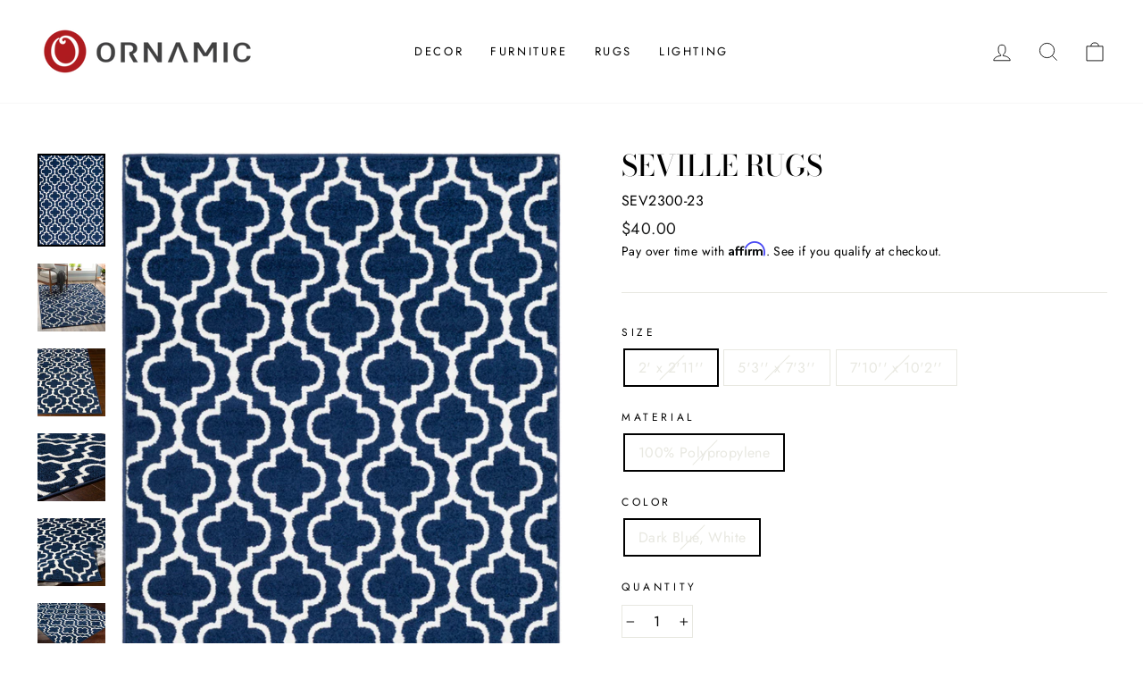

--- FILE ---
content_type: text/html; charset=utf-8
request_url: https://www.ornamic.com/products/seville-rugs_sev2300
body_size: 26750
content:
<!doctype html>
<html class="no-js" lang="en" dir="ltr">
<head>
  <meta charset="utf-8">
  <meta http-equiv="X-UA-Compatible" content="IE=edge,chrome=1">
  <meta name="viewport" content="width=device-width,initial-scale=1">
  <meta name="theme-color" content="#111111">
  <link rel="canonical" href="https://www.ornamic.com/products/seville-rugs_sev2300">
  <link rel="preconnect" href="https://cdn.shopify.com">
  <link rel="preconnect" href="https://fonts.shopifycdn.com">
  <link rel="dns-prefetch" href="https://productreviews.shopifycdn.com">
  <link rel="dns-prefetch" href="https://ajax.googleapis.com">
  <link rel="dns-prefetch" href="https://maps.googleapis.com">
  <link rel="dns-prefetch" href="https://maps.gstatic.com"><link rel="shortcut icon" href="//www.ornamic.com/cdn/shop/files/favicon_32x32.png?v=1623172685" type="image/png" /><title>Seville Rugs
&ndash; Ornamic
</title>
<meta name="description" content="Embodying timeless traditions while maintaining the fabulous and fashionable elements of trend worthy design, the pieces from the Seville Collection will effortlessly cement themselves in your decor space! The meticulously woven construction of these pieces boasts durability and will provide natural charm into your decor space. Made with Polypropylene in Egypt, and has Medium Pile. Spot Clean Only, One Year Limited Warranty."><meta property="og:site_name" content="Ornamic">
  <meta property="og:url" content="https://www.ornamic.com/products/seville-rugs_sev2300">
  <meta property="og:title" content="Seville Rugs">
  <meta property="og:type" content="product">
  <meta property="og:description" content="Embodying timeless traditions while maintaining the fabulous and fashionable elements of trend worthy design, the pieces from the Seville Collection will effortlessly cement themselves in your decor space! The meticulously woven construction of these pieces boasts durability and will provide natural charm into your decor space. Made with Polypropylene in Egypt, and has Medium Pile. Spot Clean Only, One Year Limited Warranty."><meta property="og:image" content="http://www.ornamic.com/cdn/shop/products/sev2300-5373.jpg?v=1581967644">
    <meta property="og:image:secure_url" content="https://www.ornamic.com/cdn/shop/products/sev2300-5373.jpg?v=1581967644">
    <meta property="og:image:width" content="730">
    <meta property="og:image:height" content="1000"><meta name="twitter:site" content="@">
  <meta name="twitter:card" content="summary_large_image">
  <meta name="twitter:title" content="Seville Rugs">
  <meta name="twitter:description" content="Embodying timeless traditions while maintaining the fabulous and fashionable elements of trend worthy design, the pieces from the Seville Collection will effortlessly cement themselves in your decor space! The meticulously woven construction of these pieces boasts durability and will provide natural charm into your decor space. Made with Polypropylene in Egypt, and has Medium Pile. Spot Clean Only, One Year Limited Warranty.">
<style data-shopify>@font-face {
  font-family: "Bodoni Moda";
  font-weight: 500;
  font-style: normal;
  font-display: swap;
  src: url("//www.ornamic.com/cdn/fonts/bodoni_moda/bodonimoda_n5.36d0da1db617c453fb46e8089790ab6dc72c2356.woff2") format("woff2"),
       url("//www.ornamic.com/cdn/fonts/bodoni_moda/bodonimoda_n5.40f612bab009769f87511096f185d9228ad3baa3.woff") format("woff");
}

  @font-face {
  font-family: Jost;
  font-weight: 400;
  font-style: normal;
  font-display: swap;
  src: url("//www.ornamic.com/cdn/fonts/jost/jost_n4.d47a1b6347ce4a4c9f437608011273009d91f2b7.woff2") format("woff2"),
       url("//www.ornamic.com/cdn/fonts/jost/jost_n4.791c46290e672b3f85c3d1c651ef2efa3819eadd.woff") format("woff");
}


  @font-face {
  font-family: Jost;
  font-weight: 600;
  font-style: normal;
  font-display: swap;
  src: url("//www.ornamic.com/cdn/fonts/jost/jost_n6.ec1178db7a7515114a2d84e3dd680832b7af8b99.woff2") format("woff2"),
       url("//www.ornamic.com/cdn/fonts/jost/jost_n6.b1178bb6bdd3979fef38e103a3816f6980aeaff9.woff") format("woff");
}

  @font-face {
  font-family: Jost;
  font-weight: 400;
  font-style: italic;
  font-display: swap;
  src: url("//www.ornamic.com/cdn/fonts/jost/jost_i4.b690098389649750ada222b9763d55796c5283a5.woff2") format("woff2"),
       url("//www.ornamic.com/cdn/fonts/jost/jost_i4.fd766415a47e50b9e391ae7ec04e2ae25e7e28b0.woff") format("woff");
}

  @font-face {
  font-family: Jost;
  font-weight: 600;
  font-style: italic;
  font-display: swap;
  src: url("//www.ornamic.com/cdn/fonts/jost/jost_i6.9af7e5f39e3a108c08f24047a4276332d9d7b85e.woff2") format("woff2"),
       url("//www.ornamic.com/cdn/fonts/jost/jost_i6.2bf310262638f998ed206777ce0b9a3b98b6fe92.woff") format("woff");
}

</style><link href="//www.ornamic.com/cdn/shop/t/51/assets/theme.css?v=8737554626448089231703143286" rel="stylesheet" type="text/css" media="all" />
<style data-shopify>:root {
    --typeHeaderPrimary: "Bodoni Moda";
    --typeHeaderFallback: serif;
    --typeHeaderSize: 38px;
    --typeHeaderWeight: 500;
    --typeHeaderLineHeight: 1;
    --typeHeaderSpacing: 0.0em;

    --typeBasePrimary:Jost;
    --typeBaseFallback:sans-serif;
    --typeBaseSize: 16px;
    --typeBaseWeight: 400;
    --typeBaseSpacing: 0.025em;
    --typeBaseLineHeight: 1.6;

    --typeCollectionTitle: 18px;

    --iconWeight: 2px;
    --iconLinecaps: miter;

    
      --buttonRadius: 0px;
    

    --colorGridOverlayOpacity: 0.1;
  }

  .placeholder-content {
    background-image: linear-gradient(100deg, #ffffff 40%, #f7f7f7 63%, #ffffff 79%);
  }</style><script>
    document.documentElement.className = document.documentElement.className.replace('no-js', 'js');

    window.theme = window.theme || {};
    theme.routes = {
      home: "/",
      cart: "/cart.js",
      cartPage: "/cart",
      cartAdd: "/cart/add.js",
      cartChange: "/cart/change.js"
    };
    theme.strings = {
      soldOut: "Sold Out",
      unavailable: "Unavailable",
      stockLabel: "Only [count] items in stock!",
      willNotShipUntil: "Will not ship until [date]",
      willBeInStockAfter: "Will be in stock after [date]",
      waitingForStock: "Inventory on the way",
      savePrice: "Save [saved_amount]",
      cartEmpty: "Your cart is currently empty.",
      cartTermsConfirmation: "You must agree with the terms and conditions of sales to check out",
      searchCollections: "Collections:",
      searchPages: "Pages:",
      searchArticles: "Articles:"
    };
    theme.settings = {
      dynamicVariantsEnable: true,
      dynamicVariantType: "button",
      cartType: "page",
      isCustomerTemplate: false,
      moneyFormat: "${{amount}}",
      saveType: "dollar",
      recentlyViewedEnabled: false,
      productImageSize: "square",
      productImageCover: false,
      predictiveSearch: true,
      predictiveSearchType: "product,article,page,collection",
      inventoryThreshold: 4,
      quickView: false,
      themeName: 'Impulse',
      themeVersion: "4.1.3"
    };
  </script>

  <script>window.performance && window.performance.mark && window.performance.mark('shopify.content_for_header.start');</script><meta name="google-site-verification" content="LMNAJqEdEfg7QqifPhp6QEH6G6vvuyTaG44vmC24mp8">
<meta id="shopify-digital-wallet" name="shopify-digital-wallet" content="/15271463/digital_wallets/dialog">
<meta name="shopify-checkout-api-token" content="73553baf451fa6df8b73d30638397cd7">
<meta id="in-context-paypal-metadata" data-shop-id="15271463" data-venmo-supported="false" data-environment="production" data-locale="en_US" data-paypal-v4="true" data-currency="USD">
<link rel="alternate" type="application/json+oembed" href="https://www.ornamic.com/products/seville-rugs_sev2300.oembed">
<script async="async" src="/checkouts/internal/preloads.js?locale=en-US"></script>
<link rel="preconnect" href="https://shop.app" crossorigin="anonymous">
<script async="async" src="https://shop.app/checkouts/internal/preloads.js?locale=en-US&shop_id=15271463" crossorigin="anonymous"></script>
<script id="apple-pay-shop-capabilities" type="application/json">{"shopId":15271463,"countryCode":"US","currencyCode":"USD","merchantCapabilities":["supports3DS"],"merchantId":"gid:\/\/shopify\/Shop\/15271463","merchantName":"Ornamic","requiredBillingContactFields":["postalAddress","email","phone"],"requiredShippingContactFields":["postalAddress","email","phone"],"shippingType":"shipping","supportedNetworks":["visa","masterCard","amex","discover","elo","jcb"],"total":{"type":"pending","label":"Ornamic","amount":"1.00"},"shopifyPaymentsEnabled":true,"supportsSubscriptions":true}</script>
<script id="shopify-features" type="application/json">{"accessToken":"73553baf451fa6df8b73d30638397cd7","betas":["rich-media-storefront-analytics"],"domain":"www.ornamic.com","predictiveSearch":true,"shopId":15271463,"locale":"en"}</script>
<script>var Shopify = Shopify || {};
Shopify.shop = "ornamic.myshopify.com";
Shopify.locale = "en";
Shopify.currency = {"active":"USD","rate":"1.0"};
Shopify.country = "US";
Shopify.theme = {"name":"Impulse","id":120314593346,"schema_name":"Impulse","schema_version":"4.1.3","theme_store_id":857,"role":"main"};
Shopify.theme.handle = "null";
Shopify.theme.style = {"id":null,"handle":null};
Shopify.cdnHost = "www.ornamic.com/cdn";
Shopify.routes = Shopify.routes || {};
Shopify.routes.root = "/";</script>
<script type="module">!function(o){(o.Shopify=o.Shopify||{}).modules=!0}(window);</script>
<script>!function(o){function n(){var o=[];function n(){o.push(Array.prototype.slice.apply(arguments))}return n.q=o,n}var t=o.Shopify=o.Shopify||{};t.loadFeatures=n(),t.autoloadFeatures=n()}(window);</script>
<script>
  window.ShopifyPay = window.ShopifyPay || {};
  window.ShopifyPay.apiHost = "shop.app\/pay";
  window.ShopifyPay.redirectState = null;
</script>
<script id="shop-js-analytics" type="application/json">{"pageType":"product"}</script>
<script defer="defer" async type="module" src="//www.ornamic.com/cdn/shopifycloud/shop-js/modules/v2/client.init-shop-cart-sync_BApSsMSl.en.esm.js"></script>
<script defer="defer" async type="module" src="//www.ornamic.com/cdn/shopifycloud/shop-js/modules/v2/chunk.common_CBoos6YZ.esm.js"></script>
<script type="module">
  await import("//www.ornamic.com/cdn/shopifycloud/shop-js/modules/v2/client.init-shop-cart-sync_BApSsMSl.en.esm.js");
await import("//www.ornamic.com/cdn/shopifycloud/shop-js/modules/v2/chunk.common_CBoos6YZ.esm.js");

  window.Shopify.SignInWithShop?.initShopCartSync?.({"fedCMEnabled":true,"windoidEnabled":true});

</script>
<script defer="defer" async type="module" src="//www.ornamic.com/cdn/shopifycloud/shop-js/modules/v2/client.payment-terms_BHOWV7U_.en.esm.js"></script>
<script defer="defer" async type="module" src="//www.ornamic.com/cdn/shopifycloud/shop-js/modules/v2/chunk.common_CBoos6YZ.esm.js"></script>
<script defer="defer" async type="module" src="//www.ornamic.com/cdn/shopifycloud/shop-js/modules/v2/chunk.modal_Bu1hFZFC.esm.js"></script>
<script type="module">
  await import("//www.ornamic.com/cdn/shopifycloud/shop-js/modules/v2/client.payment-terms_BHOWV7U_.en.esm.js");
await import("//www.ornamic.com/cdn/shopifycloud/shop-js/modules/v2/chunk.common_CBoos6YZ.esm.js");
await import("//www.ornamic.com/cdn/shopifycloud/shop-js/modules/v2/chunk.modal_Bu1hFZFC.esm.js");

  
</script>
<script>
  window.Shopify = window.Shopify || {};
  if (!window.Shopify.featureAssets) window.Shopify.featureAssets = {};
  window.Shopify.featureAssets['shop-js'] = {"shop-cart-sync":["modules/v2/client.shop-cart-sync_DJczDl9f.en.esm.js","modules/v2/chunk.common_CBoos6YZ.esm.js"],"init-fed-cm":["modules/v2/client.init-fed-cm_BzwGC0Wi.en.esm.js","modules/v2/chunk.common_CBoos6YZ.esm.js"],"init-windoid":["modules/v2/client.init-windoid_BS26ThXS.en.esm.js","modules/v2/chunk.common_CBoos6YZ.esm.js"],"init-shop-email-lookup-coordinator":["modules/v2/client.init-shop-email-lookup-coordinator_DFwWcvrS.en.esm.js","modules/v2/chunk.common_CBoos6YZ.esm.js"],"shop-cash-offers":["modules/v2/client.shop-cash-offers_DthCPNIO.en.esm.js","modules/v2/chunk.common_CBoos6YZ.esm.js","modules/v2/chunk.modal_Bu1hFZFC.esm.js"],"shop-button":["modules/v2/client.shop-button_D_JX508o.en.esm.js","modules/v2/chunk.common_CBoos6YZ.esm.js"],"shop-toast-manager":["modules/v2/client.shop-toast-manager_tEhgP2F9.en.esm.js","modules/v2/chunk.common_CBoos6YZ.esm.js"],"avatar":["modules/v2/client.avatar_BTnouDA3.en.esm.js"],"pay-button":["modules/v2/client.pay-button_BuNmcIr_.en.esm.js","modules/v2/chunk.common_CBoos6YZ.esm.js"],"init-shop-cart-sync":["modules/v2/client.init-shop-cart-sync_BApSsMSl.en.esm.js","modules/v2/chunk.common_CBoos6YZ.esm.js"],"shop-login-button":["modules/v2/client.shop-login-button_DwLgFT0K.en.esm.js","modules/v2/chunk.common_CBoos6YZ.esm.js","modules/v2/chunk.modal_Bu1hFZFC.esm.js"],"init-customer-accounts-sign-up":["modules/v2/client.init-customer-accounts-sign-up_TlVCiykN.en.esm.js","modules/v2/client.shop-login-button_DwLgFT0K.en.esm.js","modules/v2/chunk.common_CBoos6YZ.esm.js","modules/v2/chunk.modal_Bu1hFZFC.esm.js"],"init-shop-for-new-customer-accounts":["modules/v2/client.init-shop-for-new-customer-accounts_DrjXSI53.en.esm.js","modules/v2/client.shop-login-button_DwLgFT0K.en.esm.js","modules/v2/chunk.common_CBoos6YZ.esm.js","modules/v2/chunk.modal_Bu1hFZFC.esm.js"],"init-customer-accounts":["modules/v2/client.init-customer-accounts_C0Oh2ljF.en.esm.js","modules/v2/client.shop-login-button_DwLgFT0K.en.esm.js","modules/v2/chunk.common_CBoos6YZ.esm.js","modules/v2/chunk.modal_Bu1hFZFC.esm.js"],"shop-follow-button":["modules/v2/client.shop-follow-button_C5D3XtBb.en.esm.js","modules/v2/chunk.common_CBoos6YZ.esm.js","modules/v2/chunk.modal_Bu1hFZFC.esm.js"],"checkout-modal":["modules/v2/client.checkout-modal_8TC_1FUY.en.esm.js","modules/v2/chunk.common_CBoos6YZ.esm.js","modules/v2/chunk.modal_Bu1hFZFC.esm.js"],"lead-capture":["modules/v2/client.lead-capture_D-pmUjp9.en.esm.js","modules/v2/chunk.common_CBoos6YZ.esm.js","modules/v2/chunk.modal_Bu1hFZFC.esm.js"],"shop-login":["modules/v2/client.shop-login_BmtnoEUo.en.esm.js","modules/v2/chunk.common_CBoos6YZ.esm.js","modules/v2/chunk.modal_Bu1hFZFC.esm.js"],"payment-terms":["modules/v2/client.payment-terms_BHOWV7U_.en.esm.js","modules/v2/chunk.common_CBoos6YZ.esm.js","modules/v2/chunk.modal_Bu1hFZFC.esm.js"]};
</script>
<script>(function() {
  var isLoaded = false;
  function asyncLoad() {
    if (isLoaded) return;
    isLoaded = true;
    var urls = ["https:\/\/bingshoppingtoolshopifyapp-prod.trafficmanager.net\/uet\/tracking_script?shop=ornamic.myshopify.com","\/\/staticw2.yotpo.com\/fnASyMFYNGrpPdKMp22AfIeVa14zConBRzYCcaF2\/widget.js?shop=ornamic.myshopify.com","https:\/\/assets1.adroll.com\/shopify\/latest\/j\/shopify_rolling_bootstrap_v2.js?adroll_adv_id=DHR5O2WPPNB3DNDHSHAA35\u0026adroll_pix_id=QTFYQQJW4BEL3CKOLQ5WCG\u0026shop=ornamic.myshopify.com","https:\/\/cdn.shopify.com\/s\/files\/1\/1527\/1463\/t\/51\/assets\/affirmShopify.js?v=1624153081\u0026shop=ornamic.myshopify.com"];
    for (var i = 0; i < urls.length; i++) {
      var s = document.createElement('script');
      s.type = 'text/javascript';
      s.async = true;
      s.src = urls[i];
      var x = document.getElementsByTagName('script')[0];
      x.parentNode.insertBefore(s, x);
    }
  };
  if(window.attachEvent) {
    window.attachEvent('onload', asyncLoad);
  } else {
    window.addEventListener('load', asyncLoad, false);
  }
})();</script>
<script id="__st">var __st={"a":15271463,"offset":-18000,"reqid":"f655e1e7-d291-4607-9610-89ecf7cf5376-1768925915","pageurl":"www.ornamic.com\/products\/seville-rugs_sev2300","u":"ff35f55f32f3","p":"product","rtyp":"product","rid":4458688479298};</script>
<script>window.ShopifyPaypalV4VisibilityTracking = true;</script>
<script id="captcha-bootstrap">!function(){'use strict';const t='contact',e='account',n='new_comment',o=[[t,t],['blogs',n],['comments',n],[t,'customer']],c=[[e,'customer_login'],[e,'guest_login'],[e,'recover_customer_password'],[e,'create_customer']],r=t=>t.map((([t,e])=>`form[action*='/${t}']:not([data-nocaptcha='true']) input[name='form_type'][value='${e}']`)).join(','),a=t=>()=>t?[...document.querySelectorAll(t)].map((t=>t.form)):[];function s(){const t=[...o],e=r(t);return a(e)}const i='password',u='form_key',d=['recaptcha-v3-token','g-recaptcha-response','h-captcha-response',i],f=()=>{try{return window.sessionStorage}catch{return}},m='__shopify_v',_=t=>t.elements[u];function p(t,e,n=!1){try{const o=window.sessionStorage,c=JSON.parse(o.getItem(e)),{data:r}=function(t){const{data:e,action:n}=t;return t[m]||n?{data:e,action:n}:{data:t,action:n}}(c);for(const[e,n]of Object.entries(r))t.elements[e]&&(t.elements[e].value=n);n&&o.removeItem(e)}catch(o){console.error('form repopulation failed',{error:o})}}const l='form_type',E='cptcha';function T(t){t.dataset[E]=!0}const w=window,h=w.document,L='Shopify',v='ce_forms',y='captcha';let A=!1;((t,e)=>{const n=(g='f06e6c50-85a8-45c8-87d0-21a2b65856fe',I='https://cdn.shopify.com/shopifycloud/storefront-forms-hcaptcha/ce_storefront_forms_captcha_hcaptcha.v1.5.2.iife.js',D={infoText:'Protected by hCaptcha',privacyText:'Privacy',termsText:'Terms'},(t,e,n)=>{const o=w[L][v],c=o.bindForm;if(c)return c(t,g,e,D).then(n);var r;o.q.push([[t,g,e,D],n]),r=I,A||(h.body.append(Object.assign(h.createElement('script'),{id:'captcha-provider',async:!0,src:r})),A=!0)});var g,I,D;w[L]=w[L]||{},w[L][v]=w[L][v]||{},w[L][v].q=[],w[L][y]=w[L][y]||{},w[L][y].protect=function(t,e){n(t,void 0,e),T(t)},Object.freeze(w[L][y]),function(t,e,n,w,h,L){const[v,y,A,g]=function(t,e,n){const i=e?o:[],u=t?c:[],d=[...i,...u],f=r(d),m=r(i),_=r(d.filter((([t,e])=>n.includes(e))));return[a(f),a(m),a(_),s()]}(w,h,L),I=t=>{const e=t.target;return e instanceof HTMLFormElement?e:e&&e.form},D=t=>v().includes(t);t.addEventListener('submit',(t=>{const e=I(t);if(!e)return;const n=D(e)&&!e.dataset.hcaptchaBound&&!e.dataset.recaptchaBound,o=_(e),c=g().includes(e)&&(!o||!o.value);(n||c)&&t.preventDefault(),c&&!n&&(function(t){try{if(!f())return;!function(t){const e=f();if(!e)return;const n=_(t);if(!n)return;const o=n.value;o&&e.removeItem(o)}(t);const e=Array.from(Array(32),(()=>Math.random().toString(36)[2])).join('');!function(t,e){_(t)||t.append(Object.assign(document.createElement('input'),{type:'hidden',name:u})),t.elements[u].value=e}(t,e),function(t,e){const n=f();if(!n)return;const o=[...t.querySelectorAll(`input[type='${i}']`)].map((({name:t})=>t)),c=[...d,...o],r={};for(const[a,s]of new FormData(t).entries())c.includes(a)||(r[a]=s);n.setItem(e,JSON.stringify({[m]:1,action:t.action,data:r}))}(t,e)}catch(e){console.error('failed to persist form',e)}}(e),e.submit())}));const S=(t,e)=>{t&&!t.dataset[E]&&(n(t,e.some((e=>e===t))),T(t))};for(const o of['focusin','change'])t.addEventListener(o,(t=>{const e=I(t);D(e)&&S(e,y())}));const B=e.get('form_key'),M=e.get(l),P=B&&M;t.addEventListener('DOMContentLoaded',(()=>{const t=y();if(P)for(const e of t)e.elements[l].value===M&&p(e,B);[...new Set([...A(),...v().filter((t=>'true'===t.dataset.shopifyCaptcha))])].forEach((e=>S(e,t)))}))}(h,new URLSearchParams(w.location.search),n,t,e,['guest_login'])})(!0,!0)}();</script>
<script integrity="sha256-4kQ18oKyAcykRKYeNunJcIwy7WH5gtpwJnB7kiuLZ1E=" data-source-attribution="shopify.loadfeatures" defer="defer" src="//www.ornamic.com/cdn/shopifycloud/storefront/assets/storefront/load_feature-a0a9edcb.js" crossorigin="anonymous"></script>
<script crossorigin="anonymous" defer="defer" src="//www.ornamic.com/cdn/shopifycloud/storefront/assets/shopify_pay/storefront-65b4c6d7.js?v=20250812"></script>
<script data-source-attribution="shopify.dynamic_checkout.dynamic.init">var Shopify=Shopify||{};Shopify.PaymentButton=Shopify.PaymentButton||{isStorefrontPortableWallets:!0,init:function(){window.Shopify.PaymentButton.init=function(){};var t=document.createElement("script");t.src="https://www.ornamic.com/cdn/shopifycloud/portable-wallets/latest/portable-wallets.en.js",t.type="module",document.head.appendChild(t)}};
</script>
<script data-source-attribution="shopify.dynamic_checkout.buyer_consent">
  function portableWalletsHideBuyerConsent(e){var t=document.getElementById("shopify-buyer-consent"),n=document.getElementById("shopify-subscription-policy-button");t&&n&&(t.classList.add("hidden"),t.setAttribute("aria-hidden","true"),n.removeEventListener("click",e))}function portableWalletsShowBuyerConsent(e){var t=document.getElementById("shopify-buyer-consent"),n=document.getElementById("shopify-subscription-policy-button");t&&n&&(t.classList.remove("hidden"),t.removeAttribute("aria-hidden"),n.addEventListener("click",e))}window.Shopify?.PaymentButton&&(window.Shopify.PaymentButton.hideBuyerConsent=portableWalletsHideBuyerConsent,window.Shopify.PaymentButton.showBuyerConsent=portableWalletsShowBuyerConsent);
</script>
<script>
  function portableWalletsCleanup(e){e&&e.src&&console.error("Failed to load portable wallets script "+e.src);var t=document.querySelectorAll("shopify-accelerated-checkout .shopify-payment-button__skeleton, shopify-accelerated-checkout-cart .wallet-cart-button__skeleton"),e=document.getElementById("shopify-buyer-consent");for(let e=0;e<t.length;e++)t[e].remove();e&&e.remove()}function portableWalletsNotLoadedAsModule(e){e instanceof ErrorEvent&&"string"==typeof e.message&&e.message.includes("import.meta")&&"string"==typeof e.filename&&e.filename.includes("portable-wallets")&&(window.removeEventListener("error",portableWalletsNotLoadedAsModule),window.Shopify.PaymentButton.failedToLoad=e,"loading"===document.readyState?document.addEventListener("DOMContentLoaded",window.Shopify.PaymentButton.init):window.Shopify.PaymentButton.init())}window.addEventListener("error",portableWalletsNotLoadedAsModule);
</script>

<script type="module" src="https://www.ornamic.com/cdn/shopifycloud/portable-wallets/latest/portable-wallets.en.js" onError="portableWalletsCleanup(this)" crossorigin="anonymous"></script>
<script nomodule>
  document.addEventListener("DOMContentLoaded", portableWalletsCleanup);
</script>

<link id="shopify-accelerated-checkout-styles" rel="stylesheet" media="screen" href="https://www.ornamic.com/cdn/shopifycloud/portable-wallets/latest/accelerated-checkout-backwards-compat.css" crossorigin="anonymous">
<style id="shopify-accelerated-checkout-cart">
        #shopify-buyer-consent {
  margin-top: 1em;
  display: inline-block;
  width: 100%;
}

#shopify-buyer-consent.hidden {
  display: none;
}

#shopify-subscription-policy-button {
  background: none;
  border: none;
  padding: 0;
  text-decoration: underline;
  font-size: inherit;
  cursor: pointer;
}

#shopify-subscription-policy-button::before {
  box-shadow: none;
}

      </style>

<script>window.performance && window.performance.mark && window.performance.mark('shopify.content_for_header.end');</script>

  <script src="//www.ornamic.com/cdn/shop/t/51/assets/vendor-scripts-v9.js" defer="defer"></script><script src="//www.ornamic.com/cdn/shop/t/51/assets/theme.min.js?v=39339811917495584771622688402" defer="defer"></script><!-- BEGIN app block: shopify://apps/adroll-advertising-marketing/blocks/adroll-pixel/c60853ed-1adb-4359-83ae-4ed43ed0b559 -->
  <!-- AdRoll Customer: not found -->



  
  
  <!-- AdRoll Advertisable: DHR5O2WPPNB3DNDHSHAA35 -->
  <!-- AdRoll Pixel: QTFYQQJW4BEL3CKOLQ5WCG -->
  <script async src="https://assets1.adroll.com/shopify/latest/j/shopify_rolling_bootstrap_v2.js?adroll_adv_id=DHR5O2WPPNB3DNDHSHAA35&adroll_pix_id=QTFYQQJW4BEL3CKOLQ5WCG"></script>



<!-- END app block --><!-- BEGIN app block: shopify://apps/yotpo-product-reviews/blocks/settings/eb7dfd7d-db44-4334-bc49-c893b51b36cf -->


<script type="text/javascript">
  (function e(){var e=document.createElement("script");
  e.type="text/javascript",e.async=true,
  e.src="//staticw2.yotpo.com//widget.js?lang=en";
  var t=document.getElementsByTagName("script")[0];
  t.parentNode.insertBefore(e,t)})();
</script>



  
<!-- END app block --><link href="https://monorail-edge.shopifysvc.com" rel="dns-prefetch">
<script>(function(){if ("sendBeacon" in navigator && "performance" in window) {try {var session_token_from_headers = performance.getEntriesByType('navigation')[0].serverTiming.find(x => x.name == '_s').description;} catch {var session_token_from_headers = undefined;}var session_cookie_matches = document.cookie.match(/_shopify_s=([^;]*)/);var session_token_from_cookie = session_cookie_matches && session_cookie_matches.length === 2 ? session_cookie_matches[1] : "";var session_token = session_token_from_headers || session_token_from_cookie || "";function handle_abandonment_event(e) {var entries = performance.getEntries().filter(function(entry) {return /monorail-edge.shopifysvc.com/.test(entry.name);});if (!window.abandonment_tracked && entries.length === 0) {window.abandonment_tracked = true;var currentMs = Date.now();var navigation_start = performance.timing.navigationStart;var payload = {shop_id: 15271463,url: window.location.href,navigation_start,duration: currentMs - navigation_start,session_token,page_type: "product"};window.navigator.sendBeacon("https://monorail-edge.shopifysvc.com/v1/produce", JSON.stringify({schema_id: "online_store_buyer_site_abandonment/1.1",payload: payload,metadata: {event_created_at_ms: currentMs,event_sent_at_ms: currentMs}}));}}window.addEventListener('pagehide', handle_abandonment_event);}}());</script>
<script id="web-pixels-manager-setup">(function e(e,d,r,n,o){if(void 0===o&&(o={}),!Boolean(null===(a=null===(i=window.Shopify)||void 0===i?void 0:i.analytics)||void 0===a?void 0:a.replayQueue)){var i,a;window.Shopify=window.Shopify||{};var t=window.Shopify;t.analytics=t.analytics||{};var s=t.analytics;s.replayQueue=[],s.publish=function(e,d,r){return s.replayQueue.push([e,d,r]),!0};try{self.performance.mark("wpm:start")}catch(e){}var l=function(){var e={modern:/Edge?\/(1{2}[4-9]|1[2-9]\d|[2-9]\d{2}|\d{4,})\.\d+(\.\d+|)|Firefox\/(1{2}[4-9]|1[2-9]\d|[2-9]\d{2}|\d{4,})\.\d+(\.\d+|)|Chrom(ium|e)\/(9{2}|\d{3,})\.\d+(\.\d+|)|(Maci|X1{2}).+ Version\/(15\.\d+|(1[6-9]|[2-9]\d|\d{3,})\.\d+)([,.]\d+|)( \(\w+\)|)( Mobile\/\w+|) Safari\/|Chrome.+OPR\/(9{2}|\d{3,})\.\d+\.\d+|(CPU[ +]OS|iPhone[ +]OS|CPU[ +]iPhone|CPU IPhone OS|CPU iPad OS)[ +]+(15[._]\d+|(1[6-9]|[2-9]\d|\d{3,})[._]\d+)([._]\d+|)|Android:?[ /-](13[3-9]|1[4-9]\d|[2-9]\d{2}|\d{4,})(\.\d+|)(\.\d+|)|Android.+Firefox\/(13[5-9]|1[4-9]\d|[2-9]\d{2}|\d{4,})\.\d+(\.\d+|)|Android.+Chrom(ium|e)\/(13[3-9]|1[4-9]\d|[2-9]\d{2}|\d{4,})\.\d+(\.\d+|)|SamsungBrowser\/([2-9]\d|\d{3,})\.\d+/,legacy:/Edge?\/(1[6-9]|[2-9]\d|\d{3,})\.\d+(\.\d+|)|Firefox\/(5[4-9]|[6-9]\d|\d{3,})\.\d+(\.\d+|)|Chrom(ium|e)\/(5[1-9]|[6-9]\d|\d{3,})\.\d+(\.\d+|)([\d.]+$|.*Safari\/(?![\d.]+ Edge\/[\d.]+$))|(Maci|X1{2}).+ Version\/(10\.\d+|(1[1-9]|[2-9]\d|\d{3,})\.\d+)([,.]\d+|)( \(\w+\)|)( Mobile\/\w+|) Safari\/|Chrome.+OPR\/(3[89]|[4-9]\d|\d{3,})\.\d+\.\d+|(CPU[ +]OS|iPhone[ +]OS|CPU[ +]iPhone|CPU IPhone OS|CPU iPad OS)[ +]+(10[._]\d+|(1[1-9]|[2-9]\d|\d{3,})[._]\d+)([._]\d+|)|Android:?[ /-](13[3-9]|1[4-9]\d|[2-9]\d{2}|\d{4,})(\.\d+|)(\.\d+|)|Mobile Safari.+OPR\/([89]\d|\d{3,})\.\d+\.\d+|Android.+Firefox\/(13[5-9]|1[4-9]\d|[2-9]\d{2}|\d{4,})\.\d+(\.\d+|)|Android.+Chrom(ium|e)\/(13[3-9]|1[4-9]\d|[2-9]\d{2}|\d{4,})\.\d+(\.\d+|)|Android.+(UC? ?Browser|UCWEB|U3)[ /]?(15\.([5-9]|\d{2,})|(1[6-9]|[2-9]\d|\d{3,})\.\d+)\.\d+|SamsungBrowser\/(5\.\d+|([6-9]|\d{2,})\.\d+)|Android.+MQ{2}Browser\/(14(\.(9|\d{2,})|)|(1[5-9]|[2-9]\d|\d{3,})(\.\d+|))(\.\d+|)|K[Aa][Ii]OS\/(3\.\d+|([4-9]|\d{2,})\.\d+)(\.\d+|)/},d=e.modern,r=e.legacy,n=navigator.userAgent;return n.match(d)?"modern":n.match(r)?"legacy":"unknown"}(),u="modern"===l?"modern":"legacy",c=(null!=n?n:{modern:"",legacy:""})[u],f=function(e){return[e.baseUrl,"/wpm","/b",e.hashVersion,"modern"===e.buildTarget?"m":"l",".js"].join("")}({baseUrl:d,hashVersion:r,buildTarget:u}),m=function(e){var d=e.version,r=e.bundleTarget,n=e.surface,o=e.pageUrl,i=e.monorailEndpoint;return{emit:function(e){var a=e.status,t=e.errorMsg,s=(new Date).getTime(),l=JSON.stringify({metadata:{event_sent_at_ms:s},events:[{schema_id:"web_pixels_manager_load/3.1",payload:{version:d,bundle_target:r,page_url:o,status:a,surface:n,error_msg:t},metadata:{event_created_at_ms:s}}]});if(!i)return console&&console.warn&&console.warn("[Web Pixels Manager] No Monorail endpoint provided, skipping logging."),!1;try{return self.navigator.sendBeacon.bind(self.navigator)(i,l)}catch(e){}var u=new XMLHttpRequest;try{return u.open("POST",i,!0),u.setRequestHeader("Content-Type","text/plain"),u.send(l),!0}catch(e){return console&&console.warn&&console.warn("[Web Pixels Manager] Got an unhandled error while logging to Monorail."),!1}}}}({version:r,bundleTarget:l,surface:e.surface,pageUrl:self.location.href,monorailEndpoint:e.monorailEndpoint});try{o.browserTarget=l,function(e){var d=e.src,r=e.async,n=void 0===r||r,o=e.onload,i=e.onerror,a=e.sri,t=e.scriptDataAttributes,s=void 0===t?{}:t,l=document.createElement("script"),u=document.querySelector("head"),c=document.querySelector("body");if(l.async=n,l.src=d,a&&(l.integrity=a,l.crossOrigin="anonymous"),s)for(var f in s)if(Object.prototype.hasOwnProperty.call(s,f))try{l.dataset[f]=s[f]}catch(e){}if(o&&l.addEventListener("load",o),i&&l.addEventListener("error",i),u)u.appendChild(l);else{if(!c)throw new Error("Did not find a head or body element to append the script");c.appendChild(l)}}({src:f,async:!0,onload:function(){if(!function(){var e,d;return Boolean(null===(d=null===(e=window.Shopify)||void 0===e?void 0:e.analytics)||void 0===d?void 0:d.initialized)}()){var d=window.webPixelsManager.init(e)||void 0;if(d){var r=window.Shopify.analytics;r.replayQueue.forEach((function(e){var r=e[0],n=e[1],o=e[2];d.publishCustomEvent(r,n,o)})),r.replayQueue=[],r.publish=d.publishCustomEvent,r.visitor=d.visitor,r.initialized=!0}}},onerror:function(){return m.emit({status:"failed",errorMsg:"".concat(f," has failed to load")})},sri:function(e){var d=/^sha384-[A-Za-z0-9+/=]+$/;return"string"==typeof e&&d.test(e)}(c)?c:"",scriptDataAttributes:o}),m.emit({status:"loading"})}catch(e){m.emit({status:"failed",errorMsg:(null==e?void 0:e.message)||"Unknown error"})}}})({shopId: 15271463,storefrontBaseUrl: "https://www.ornamic.com",extensionsBaseUrl: "https://extensions.shopifycdn.com/cdn/shopifycloud/web-pixels-manager",monorailEndpoint: "https://monorail-edge.shopifysvc.com/unstable/produce_batch",surface: "storefront-renderer",enabledBetaFlags: ["2dca8a86"],webPixelsConfigList: [{"id":"496664642","configuration":"{\"config\":\"{\\\"pixel_id\\\":\\\"AW-777401111\\\",\\\"target_country\\\":\\\"US\\\",\\\"gtag_events\\\":[{\\\"type\\\":\\\"page_view\\\",\\\"action_label\\\":\\\"AW-777401111\\\/Gf7lCOmMnZABEJfm2PIC\\\"},{\\\"type\\\":\\\"purchase\\\",\\\"action_label\\\":\\\"AW-777401111\\\/QWeqCOyMnZABEJfm2PIC\\\"},{\\\"type\\\":\\\"view_item\\\",\\\"action_label\\\":\\\"AW-777401111\\\/pzWoCO-MnZABEJfm2PIC\\\"},{\\\"type\\\":\\\"add_to_cart\\\",\\\"action_label\\\":\\\"AW-777401111\\\/Fkn3CPKMnZABEJfm2PIC\\\"},{\\\"type\\\":\\\"begin_checkout\\\",\\\"action_label\\\":\\\"AW-777401111\\\/zE0mCPWMnZABEJfm2PIC\\\"},{\\\"type\\\":\\\"search\\\",\\\"action_label\\\":\\\"AW-777401111\\\/BqE8CPiMnZABEJfm2PIC\\\"},{\\\"type\\\":\\\"add_payment_info\\\",\\\"action_label\\\":\\\"AW-777401111\\\/Y8CHCPuMnZABEJfm2PIC\\\"}],\\\"enable_monitoring_mode\\\":false}\"}","eventPayloadVersion":"v1","runtimeContext":"OPEN","scriptVersion":"b2a88bafab3e21179ed38636efcd8a93","type":"APP","apiClientId":1780363,"privacyPurposes":[],"dataSharingAdjustments":{"protectedCustomerApprovalScopes":["read_customer_address","read_customer_email","read_customer_name","read_customer_personal_data","read_customer_phone"]}},{"id":"184680514","configuration":"{\"pixel_id\":\"622722795564297\",\"pixel_type\":\"facebook_pixel\",\"metaapp_system_user_token\":\"-\"}","eventPayloadVersion":"v1","runtimeContext":"OPEN","scriptVersion":"ca16bc87fe92b6042fbaa3acc2fbdaa6","type":"APP","apiClientId":2329312,"privacyPurposes":["ANALYTICS","MARKETING","SALE_OF_DATA"],"dataSharingAdjustments":{"protectedCustomerApprovalScopes":["read_customer_address","read_customer_email","read_customer_name","read_customer_personal_data","read_customer_phone"]}},{"id":"57147458","configuration":"{\"tagID\":\"2613167974014\"}","eventPayloadVersion":"v1","runtimeContext":"STRICT","scriptVersion":"18031546ee651571ed29edbe71a3550b","type":"APP","apiClientId":3009811,"privacyPurposes":["ANALYTICS","MARKETING","SALE_OF_DATA"],"dataSharingAdjustments":{"protectedCustomerApprovalScopes":["read_customer_address","read_customer_email","read_customer_name","read_customer_personal_data","read_customer_phone"]}},{"id":"62816322","eventPayloadVersion":"v1","runtimeContext":"LAX","scriptVersion":"1","type":"CUSTOM","privacyPurposes":["MARKETING"],"name":"Meta pixel (migrated)"},{"id":"84082754","eventPayloadVersion":"v1","runtimeContext":"LAX","scriptVersion":"1","type":"CUSTOM","privacyPurposes":["ANALYTICS"],"name":"Google Analytics tag (migrated)"},{"id":"shopify-app-pixel","configuration":"{}","eventPayloadVersion":"v1","runtimeContext":"STRICT","scriptVersion":"0450","apiClientId":"shopify-pixel","type":"APP","privacyPurposes":["ANALYTICS","MARKETING"]},{"id":"shopify-custom-pixel","eventPayloadVersion":"v1","runtimeContext":"LAX","scriptVersion":"0450","apiClientId":"shopify-pixel","type":"CUSTOM","privacyPurposes":["ANALYTICS","MARKETING"]}],isMerchantRequest: false,initData: {"shop":{"name":"Ornamic","paymentSettings":{"currencyCode":"USD"},"myshopifyDomain":"ornamic.myshopify.com","countryCode":"US","storefrontUrl":"https:\/\/www.ornamic.com"},"customer":null,"cart":null,"checkout":null,"productVariants":[{"price":{"amount":40.0,"currencyCode":"USD"},"product":{"title":"Seville Rugs","vendor":"Surya","id":"4458688479298","untranslatedTitle":"Seville Rugs","url":"\/products\/seville-rugs_sev2300","type":"Rugs"},"id":"31635956203586","image":{"src":"\/\/www.ornamic.com\/cdn\/shop\/products\/sev2300-5373.jpg?v=1581967644"},"sku":"SEV2300-23","title":"2' x 2'11'' \/ 100% Polypropylene \/ Dark Blue, White","untranslatedTitle":"2' x 2'11'' \/ 100% Polypropylene \/ Dark Blue, White"},{"price":{"amount":135.0,"currencyCode":"USD"},"product":{"title":"Seville Rugs","vendor":"Surya","id":"4458688479298","untranslatedTitle":"Seville Rugs","url":"\/products\/seville-rugs_sev2300","type":"Rugs"},"id":"31635956236354","image":{"src":"\/\/www.ornamic.com\/cdn\/shop\/products\/sev2300-5373.jpg?v=1581967644"},"sku":"SEV2300-5373","title":"5'3'' x 7'3'' \/ 100% Polypropylene \/ Dark Blue, White","untranslatedTitle":"5'3'' x 7'3'' \/ 100% Polypropylene \/ Dark Blue, White"},{"price":{"amount":285.0,"currencyCode":"USD"},"product":{"title":"Seville Rugs","vendor":"Surya","id":"4458688479298","untranslatedTitle":"Seville Rugs","url":"\/products\/seville-rugs_sev2300","type":"Rugs"},"id":"31635956269122","image":{"src":"\/\/www.ornamic.com\/cdn\/shop\/products\/sev2300-5373.jpg?v=1581967644"},"sku":"SEV2300-710103","title":"7'10'' x 10'2'' \/ 100% Polypropylene \/ Dark Blue, White","untranslatedTitle":"7'10'' x 10'2'' \/ 100% Polypropylene \/ Dark Blue, White"}],"purchasingCompany":null},},"https://www.ornamic.com/cdn","fcfee988w5aeb613cpc8e4bc33m6693e112",{"modern":"","legacy":""},{"shopId":"15271463","storefrontBaseUrl":"https:\/\/www.ornamic.com","extensionBaseUrl":"https:\/\/extensions.shopifycdn.com\/cdn\/shopifycloud\/web-pixels-manager","surface":"storefront-renderer","enabledBetaFlags":"[\"2dca8a86\"]","isMerchantRequest":"false","hashVersion":"fcfee988w5aeb613cpc8e4bc33m6693e112","publish":"custom","events":"[[\"page_viewed\",{}],[\"product_viewed\",{\"productVariant\":{\"price\":{\"amount\":40.0,\"currencyCode\":\"USD\"},\"product\":{\"title\":\"Seville Rugs\",\"vendor\":\"Surya\",\"id\":\"4458688479298\",\"untranslatedTitle\":\"Seville Rugs\",\"url\":\"\/products\/seville-rugs_sev2300\",\"type\":\"Rugs\"},\"id\":\"31635956203586\",\"image\":{\"src\":\"\/\/www.ornamic.com\/cdn\/shop\/products\/sev2300-5373.jpg?v=1581967644\"},\"sku\":\"SEV2300-23\",\"title\":\"2' x 2'11'' \/ 100% Polypropylene \/ Dark Blue, White\",\"untranslatedTitle\":\"2' x 2'11'' \/ 100% Polypropylene \/ Dark Blue, White\"}}]]"});</script><script>
  window.ShopifyAnalytics = window.ShopifyAnalytics || {};
  window.ShopifyAnalytics.meta = window.ShopifyAnalytics.meta || {};
  window.ShopifyAnalytics.meta.currency = 'USD';
  var meta = {"product":{"id":4458688479298,"gid":"gid:\/\/shopify\/Product\/4458688479298","vendor":"Surya","type":"Rugs","handle":"seville-rugs_sev2300","variants":[{"id":31635956203586,"price":4000,"name":"Seville Rugs - 2' x 2'11'' \/ 100% Polypropylene \/ Dark Blue, White","public_title":"2' x 2'11'' \/ 100% Polypropylene \/ Dark Blue, White","sku":"SEV2300-23"},{"id":31635956236354,"price":13500,"name":"Seville Rugs - 5'3'' x 7'3'' \/ 100% Polypropylene \/ Dark Blue, White","public_title":"5'3'' x 7'3'' \/ 100% Polypropylene \/ Dark Blue, White","sku":"SEV2300-5373"},{"id":31635956269122,"price":28500,"name":"Seville Rugs - 7'10'' x 10'2'' \/ 100% Polypropylene \/ Dark Blue, White","public_title":"7'10'' x 10'2'' \/ 100% Polypropylene \/ Dark Blue, White","sku":"SEV2300-710103"}],"remote":false},"page":{"pageType":"product","resourceType":"product","resourceId":4458688479298,"requestId":"f655e1e7-d291-4607-9610-89ecf7cf5376-1768925915"}};
  for (var attr in meta) {
    window.ShopifyAnalytics.meta[attr] = meta[attr];
  }
</script>
<script class="analytics">
  (function () {
    var customDocumentWrite = function(content) {
      var jquery = null;

      if (window.jQuery) {
        jquery = window.jQuery;
      } else if (window.Checkout && window.Checkout.$) {
        jquery = window.Checkout.$;
      }

      if (jquery) {
        jquery('body').append(content);
      }
    };

    var hasLoggedConversion = function(token) {
      if (token) {
        return document.cookie.indexOf('loggedConversion=' + token) !== -1;
      }
      return false;
    }

    var setCookieIfConversion = function(token) {
      if (token) {
        var twoMonthsFromNow = new Date(Date.now());
        twoMonthsFromNow.setMonth(twoMonthsFromNow.getMonth() + 2);

        document.cookie = 'loggedConversion=' + token + '; expires=' + twoMonthsFromNow;
      }
    }

    var trekkie = window.ShopifyAnalytics.lib = window.trekkie = window.trekkie || [];
    if (trekkie.integrations) {
      return;
    }
    trekkie.methods = [
      'identify',
      'page',
      'ready',
      'track',
      'trackForm',
      'trackLink'
    ];
    trekkie.factory = function(method) {
      return function() {
        var args = Array.prototype.slice.call(arguments);
        args.unshift(method);
        trekkie.push(args);
        return trekkie;
      };
    };
    for (var i = 0; i < trekkie.methods.length; i++) {
      var key = trekkie.methods[i];
      trekkie[key] = trekkie.factory(key);
    }
    trekkie.load = function(config) {
      trekkie.config = config || {};
      trekkie.config.initialDocumentCookie = document.cookie;
      var first = document.getElementsByTagName('script')[0];
      var script = document.createElement('script');
      script.type = 'text/javascript';
      script.onerror = function(e) {
        var scriptFallback = document.createElement('script');
        scriptFallback.type = 'text/javascript';
        scriptFallback.onerror = function(error) {
                var Monorail = {
      produce: function produce(monorailDomain, schemaId, payload) {
        var currentMs = new Date().getTime();
        var event = {
          schema_id: schemaId,
          payload: payload,
          metadata: {
            event_created_at_ms: currentMs,
            event_sent_at_ms: currentMs
          }
        };
        return Monorail.sendRequest("https://" + monorailDomain + "/v1/produce", JSON.stringify(event));
      },
      sendRequest: function sendRequest(endpointUrl, payload) {
        // Try the sendBeacon API
        if (window && window.navigator && typeof window.navigator.sendBeacon === 'function' && typeof window.Blob === 'function' && !Monorail.isIos12()) {
          var blobData = new window.Blob([payload], {
            type: 'text/plain'
          });

          if (window.navigator.sendBeacon(endpointUrl, blobData)) {
            return true;
          } // sendBeacon was not successful

        } // XHR beacon

        var xhr = new XMLHttpRequest();

        try {
          xhr.open('POST', endpointUrl);
          xhr.setRequestHeader('Content-Type', 'text/plain');
          xhr.send(payload);
        } catch (e) {
          console.log(e);
        }

        return false;
      },
      isIos12: function isIos12() {
        return window.navigator.userAgent.lastIndexOf('iPhone; CPU iPhone OS 12_') !== -1 || window.navigator.userAgent.lastIndexOf('iPad; CPU OS 12_') !== -1;
      }
    };
    Monorail.produce('monorail-edge.shopifysvc.com',
      'trekkie_storefront_load_errors/1.1',
      {shop_id: 15271463,
      theme_id: 120314593346,
      app_name: "storefront",
      context_url: window.location.href,
      source_url: "//www.ornamic.com/cdn/s/trekkie.storefront.cd680fe47e6c39ca5d5df5f0a32d569bc48c0f27.min.js"});

        };
        scriptFallback.async = true;
        scriptFallback.src = '//www.ornamic.com/cdn/s/trekkie.storefront.cd680fe47e6c39ca5d5df5f0a32d569bc48c0f27.min.js';
        first.parentNode.insertBefore(scriptFallback, first);
      };
      script.async = true;
      script.src = '//www.ornamic.com/cdn/s/trekkie.storefront.cd680fe47e6c39ca5d5df5f0a32d569bc48c0f27.min.js';
      first.parentNode.insertBefore(script, first);
    };
    trekkie.load(
      {"Trekkie":{"appName":"storefront","development":false,"defaultAttributes":{"shopId":15271463,"isMerchantRequest":null,"themeId":120314593346,"themeCityHash":"3676751979213948432","contentLanguage":"en","currency":"USD","eventMetadataId":"1d9853d7-5eef-4809-bc31-bc159338a9aa"},"isServerSideCookieWritingEnabled":true,"monorailRegion":"shop_domain","enabledBetaFlags":["65f19447"]},"Session Attribution":{},"S2S":{"facebookCapiEnabled":false,"source":"trekkie-storefront-renderer","apiClientId":580111}}
    );

    var loaded = false;
    trekkie.ready(function() {
      if (loaded) return;
      loaded = true;

      window.ShopifyAnalytics.lib = window.trekkie;

      var originalDocumentWrite = document.write;
      document.write = customDocumentWrite;
      try { window.ShopifyAnalytics.merchantGoogleAnalytics.call(this); } catch(error) {};
      document.write = originalDocumentWrite;

      window.ShopifyAnalytics.lib.page(null,{"pageType":"product","resourceType":"product","resourceId":4458688479298,"requestId":"f655e1e7-d291-4607-9610-89ecf7cf5376-1768925915","shopifyEmitted":true});

      var match = window.location.pathname.match(/checkouts\/(.+)\/(thank_you|post_purchase)/)
      var token = match? match[1]: undefined;
      if (!hasLoggedConversion(token)) {
        setCookieIfConversion(token);
        window.ShopifyAnalytics.lib.track("Viewed Product",{"currency":"USD","variantId":31635956203586,"productId":4458688479298,"productGid":"gid:\/\/shopify\/Product\/4458688479298","name":"Seville Rugs - 2' x 2'11'' \/ 100% Polypropylene \/ Dark Blue, White","price":"40.00","sku":"SEV2300-23","brand":"Surya","variant":"2' x 2'11'' \/ 100% Polypropylene \/ Dark Blue, White","category":"Rugs","nonInteraction":true,"remote":false},undefined,undefined,{"shopifyEmitted":true});
      window.ShopifyAnalytics.lib.track("monorail:\/\/trekkie_storefront_viewed_product\/1.1",{"currency":"USD","variantId":31635956203586,"productId":4458688479298,"productGid":"gid:\/\/shopify\/Product\/4458688479298","name":"Seville Rugs - 2' x 2'11'' \/ 100% Polypropylene \/ Dark Blue, White","price":"40.00","sku":"SEV2300-23","brand":"Surya","variant":"2' x 2'11'' \/ 100% Polypropylene \/ Dark Blue, White","category":"Rugs","nonInteraction":true,"remote":false,"referer":"https:\/\/www.ornamic.com\/products\/seville-rugs_sev2300"});
      }
    });


        var eventsListenerScript = document.createElement('script');
        eventsListenerScript.async = true;
        eventsListenerScript.src = "//www.ornamic.com/cdn/shopifycloud/storefront/assets/shop_events_listener-3da45d37.js";
        document.getElementsByTagName('head')[0].appendChild(eventsListenerScript);

})();</script>
  <script>
  if (!window.ga || (window.ga && typeof window.ga !== 'function')) {
    window.ga = function ga() {
      (window.ga.q = window.ga.q || []).push(arguments);
      if (window.Shopify && window.Shopify.analytics && typeof window.Shopify.analytics.publish === 'function') {
        window.Shopify.analytics.publish("ga_stub_called", {}, {sendTo: "google_osp_migration"});
      }
      console.error("Shopify's Google Analytics stub called with:", Array.from(arguments), "\nSee https://help.shopify.com/manual/promoting-marketing/pixels/pixel-migration#google for more information.");
    };
    if (window.Shopify && window.Shopify.analytics && typeof window.Shopify.analytics.publish === 'function') {
      window.Shopify.analytics.publish("ga_stub_initialized", {}, {sendTo: "google_osp_migration"});
    }
  }
</script>
<script
  defer
  src="https://www.ornamic.com/cdn/shopifycloud/perf-kit/shopify-perf-kit-3.0.4.min.js"
  data-application="storefront-renderer"
  data-shop-id="15271463"
  data-render-region="gcp-us-central1"
  data-page-type="product"
  data-theme-instance-id="120314593346"
  data-theme-name="Impulse"
  data-theme-version="4.1.3"
  data-monorail-region="shop_domain"
  data-resource-timing-sampling-rate="10"
  data-shs="true"
  data-shs-beacon="true"
  data-shs-export-with-fetch="true"
  data-shs-logs-sample-rate="1"
  data-shs-beacon-endpoint="https://www.ornamic.com/api/collect"
></script>
</head>

<body class="template-product" data-center-text="true" data-button_style="square" data-type_header_capitalize="true" data-type_headers_align_text="true" data-type_product_capitalize="true" data-swatch_style="square" >

  <a class="in-page-link visually-hidden skip-link" href="#MainContent">Skip to content</a>

  <div id="PageContainer" class="page-container">
    <div class="transition-body"><div id="shopify-section-header" class="shopify-section">

<div id="NavDrawer" class="drawer drawer--right">
  <div class="drawer__contents">
    <div class="drawer__fixed-header">
      <div class="drawer__header appear-animation appear-delay-1">
        <div class="h2 drawer__title"></div>
        <div class="drawer__close">
          <button type="button" class="drawer__close-button js-drawer-close">
            <svg aria-hidden="true" focusable="false" role="presentation" class="icon icon-close" viewBox="0 0 64 64"><path d="M19 17.61l27.12 27.13m0-27.12L19 44.74"/></svg>
            <span class="icon__fallback-text">Close menu</span>
          </button>
        </div>
      </div>
    </div>
    <div class="drawer__scrollable">
      <ul class="mobile-nav" role="navigation" aria-label="Primary"><li class="mobile-nav__item appear-animation appear-delay-2"><div class="mobile-nav__has-sublist"><a href="/collections/decor"
                    class="mobile-nav__link mobile-nav__link--top-level"
                    id="Label-collections-decor1"
                    >
                    Decor
                  </a>
                  <div class="mobile-nav__toggle">
                    <button type="button"
                      aria-controls="Linklist-collections-decor1"
                      aria-labelledby="Label-collections-decor1"
                      class="collapsible-trigger collapsible--auto-height"><span class="collapsible-trigger__icon collapsible-trigger__icon--open" role="presentation">
  <svg aria-hidden="true" focusable="false" role="presentation" class="icon icon--wide icon-chevron-down" viewBox="0 0 28 16"><path d="M1.57 1.59l12.76 12.77L27.1 1.59" stroke-width="2" stroke="#000" fill="none" fill-rule="evenodd"/></svg>
</span>
</button>
                  </div></div><div id="Linklist-collections-decor1"
                class="mobile-nav__sublist collapsible-content collapsible-content--all"
                >
                <div class="collapsible-content__inner">
                  <ul class="mobile-nav__sublist"><li class="mobile-nav__item">
                        <div class="mobile-nav__child-item"><a href="/collections/fine-art"
                              class="mobile-nav__link"
                              id="Sublabel-collections-fine-art1"
                              >
                              Fine Art
                            </a><button type="button"
                              aria-controls="Sublinklist-collections-decor1-collections-fine-art1"
                              aria-labelledby="Sublabel-collections-fine-art1"
                              class="collapsible-trigger"><span class="collapsible-trigger__icon collapsible-trigger__icon--circle collapsible-trigger__icon--open" role="presentation">
  <svg aria-hidden="true" focusable="false" role="presentation" class="icon icon--wide icon-chevron-down" viewBox="0 0 28 16"><path d="M1.57 1.59l12.76 12.77L27.1 1.59" stroke-width="2" stroke="#000" fill="none" fill-rule="evenodd"/></svg>
</span>
</button></div><div
                            id="Sublinklist-collections-decor1-collections-fine-art1"
                            aria-labelledby="Sublabel-collections-fine-art1"
                            class="mobile-nav__sublist collapsible-content collapsible-content--all"
                            >
                            <div class="collapsible-content__inner">
                              <ul class="mobile-nav__grandchildlist"><li class="mobile-nav__item">
                                    <a href="/collections/sculpture" class="mobile-nav__link">
                                      Sculptures
                                    </a>
                                  </li><li class="mobile-nav__item">
                                    <a href="/collections/photography-1" class="mobile-nav__link">
                                      Photography
                                    </a>
                                  </li><li class="mobile-nav__item">
                                    <a href="/collections/prints-and-multiples" class="mobile-nav__link">
                                      Prints and Multiples
                                    </a>
                                  </li><li class="mobile-nav__item">
                                    <a href="/collections/drawings" class="mobile-nav__link">
                                      Drawings
                                    </a>
                                  </li><li class="mobile-nav__item">
                                    <a href="/collections/mixed-media" class="mobile-nav__link">
                                      Mixed Media
                                    </a>
                                  </li><li class="mobile-nav__item">
                                    <a href="/collections/paintings" class="mobile-nav__link">
                                      Paintings
                                    </a>
                                  </li></ul>
                            </div>
                          </div></li><li class="mobile-nav__item">
                        <div class="mobile-nav__child-item"><a href="/collections/decor"
                              class="mobile-nav__link"
                              id="Sublabel-collections-decor2"
                              >
                              Home Accents
                            </a><button type="button"
                              aria-controls="Sublinklist-collections-decor1-collections-decor2"
                              aria-labelledby="Sublabel-collections-decor2"
                              class="collapsible-trigger"><span class="collapsible-trigger__icon collapsible-trigger__icon--circle collapsible-trigger__icon--open" role="presentation">
  <svg aria-hidden="true" focusable="false" role="presentation" class="icon icon--wide icon-chevron-down" viewBox="0 0 28 16"><path d="M1.57 1.59l12.76 12.77L27.1 1.59" stroke-width="2" stroke="#000" fill="none" fill-rule="evenodd"/></svg>
</span>
</button></div><div
                            id="Sublinklist-collections-decor1-collections-decor2"
                            aria-labelledby="Sublabel-collections-decor2"
                            class="mobile-nav__sublist collapsible-content collapsible-content--all"
                            >
                            <div class="collapsible-content__inner">
                              <ul class="mobile-nav__grandchildlist"><li class="mobile-nav__item">
                                    <a href="/collections/bottles" class="mobile-nav__link">
                                      Bottles
                                    </a>
                                  </li><li class="mobile-nav__item">
                                    <a href="/collections/boxes" class="mobile-nav__link">
                                      Boxes
                                    </a>
                                  </li><li class="mobile-nav__item">
                                    <a href="/collections/clocks" class="mobile-nav__link">
                                      Clocks
                                    </a>
                                  </li><li class="mobile-nav__item">
                                    <a href="/collections/flowers-planters" class="mobile-nav__link">
                                      Flowers & Planters
                                    </a>
                                  </li><li class="mobile-nav__item">
                                    <a href="/collections/candles-holders" class="mobile-nav__link">
                                      Candles & Holders
                                    </a>
                                  </li><li class="mobile-nav__item">
                                    <a href="/collections/trays" class="mobile-nav__link">
                                      Trays
                                    </a>
                                  </li><li class="mobile-nav__item">
                                    <a href="/collections/vases-bowls" class="mobile-nav__link">
                                      Vases & Bowls
                                    </a>
                                  </li><li class="mobile-nav__item">
                                    <a href="/collections/accessories" class="mobile-nav__link">
                                      Accessories
                                    </a>
                                  </li></ul>
                            </div>
                          </div></li><li class="mobile-nav__item">
                        <div class="mobile-nav__child-item"><a href="/collections/mirrors"
                              class="mobile-nav__link"
                              id="Sublabel-collections-mirrors3"
                              >
                              Mirrors
                            </a><button type="button"
                              aria-controls="Sublinklist-collections-decor1-collections-mirrors3"
                              aria-labelledby="Sublabel-collections-mirrors3"
                              class="collapsible-trigger"><span class="collapsible-trigger__icon collapsible-trigger__icon--circle collapsible-trigger__icon--open" role="presentation">
  <svg aria-hidden="true" focusable="false" role="presentation" class="icon icon--wide icon-chevron-down" viewBox="0 0 28 16"><path d="M1.57 1.59l12.76 12.77L27.1 1.59" stroke-width="2" stroke="#000" fill="none" fill-rule="evenodd"/></svg>
</span>
</button></div><div
                            id="Sublinklist-collections-decor1-collections-mirrors3"
                            aria-labelledby="Sublabel-collections-mirrors3"
                            class="mobile-nav__sublist collapsible-content collapsible-content--all"
                            >
                            <div class="collapsible-content__inner">
                              <ul class="mobile-nav__grandchildlist"><li class="mobile-nav__item">
                                    <a href="/collections/wall-mirrors" class="mobile-nav__link">
                                      Wall Mirrors
                                    </a>
                                  </li><li class="mobile-nav__item">
                                    <a href="/collections/full-length-mirrors" class="mobile-nav__link">
                                      Full Length Mirrors
                                    </a>
                                  </li><li class="mobile-nav__item">
                                    <a href="/collections/bathroom-mirrors" class="mobile-nav__link">
                                      Bathroom Mirrors
                                    </a>
                                  </li><li class="mobile-nav__item">
                                    <a href="/collections/floor-mirrors" class="mobile-nav__link">
                                      Floor Mirrors
                                    </a>
                                  </li><li class="mobile-nav__item">
                                    <a href="/collections/mirror-sets" class="mobile-nav__link">
                                      Mirror Sets
                                    </a>
                                  </li><li class="mobile-nav__item">
                                    <a href="/collections/dresser-mirrors" class="mobile-nav__link">
                                      Dresser Mirrors
                                    </a>
                                  </li></ul>
                            </div>
                          </div></li><li class="mobile-nav__item">
                        <div class="mobile-nav__child-item"><a href="/collections/wall-decor"
                              class="mobile-nav__link"
                              id="Sublabel-collections-wall-decor4"
                              >
                              Wall Decor
                            </a><button type="button"
                              aria-controls="Sublinklist-collections-decor1-collections-wall-decor4"
                              aria-labelledby="Sublabel-collections-wall-decor4"
                              class="collapsible-trigger"><span class="collapsible-trigger__icon collapsible-trigger__icon--circle collapsible-trigger__icon--open" role="presentation">
  <svg aria-hidden="true" focusable="false" role="presentation" class="icon icon--wide icon-chevron-down" viewBox="0 0 28 16"><path d="M1.57 1.59l12.76 12.77L27.1 1.59" stroke-width="2" stroke="#000" fill="none" fill-rule="evenodd"/></svg>
</span>
</button></div><div
                            id="Sublinklist-collections-decor1-collections-wall-decor4"
                            aria-labelledby="Sublabel-collections-wall-decor4"
                            class="mobile-nav__sublist collapsible-content collapsible-content--all"
                            >
                            <div class="collapsible-content__inner">
                              <ul class="mobile-nav__grandchildlist"><li class="mobile-nav__item">
                                    <a href="/collections/wall-accents" class="mobile-nav__link">
                                      Wall Accents
                                    </a>
                                  </li><li class="mobile-nav__item">
                                    <a href="/collections/wall-clocks" class="mobile-nav__link">
                                      Wall Clocks
                                    </a>
                                  </li></ul>
                            </div>
                          </div></li><li class="mobile-nav__item">
                        <div class="mobile-nav__child-item"><a href="/collections/pillows-throws"
                              class="mobile-nav__link"
                              id="Sublabel-collections-pillows-throws5"
                              >
                              Pillows &amp; Throws
                            </a><button type="button"
                              aria-controls="Sublinklist-collections-decor1-collections-pillows-throws5"
                              aria-labelledby="Sublabel-collections-pillows-throws5"
                              class="collapsible-trigger"><span class="collapsible-trigger__icon collapsible-trigger__icon--circle collapsible-trigger__icon--open" role="presentation">
  <svg aria-hidden="true" focusable="false" role="presentation" class="icon icon--wide icon-chevron-down" viewBox="0 0 28 16"><path d="M1.57 1.59l12.76 12.77L27.1 1.59" stroke-width="2" stroke="#000" fill="none" fill-rule="evenodd"/></svg>
</span>
</button></div><div
                            id="Sublinklist-collections-decor1-collections-pillows-throws5"
                            aria-labelledby="Sublabel-collections-pillows-throws5"
                            class="mobile-nav__sublist collapsible-content collapsible-content--all"
                            >
                            <div class="collapsible-content__inner">
                              <ul class="mobile-nav__grandchildlist"><li class="mobile-nav__item">
                                    <a href="/collections/decorative-pillows" class="mobile-nav__link">
                                      Decorative Pillows
                                    </a>
                                  </li><li class="mobile-nav__item">
                                    <a href="/collections/throws" class="mobile-nav__link">
                                      Throws
                                    </a>
                                  </li></ul>
                            </div>
                          </div></li></ul>
                </div>
              </div></li><li class="mobile-nav__item appear-animation appear-delay-3"><div class="mobile-nav__has-sublist"><a href="/collections/furniture"
                    class="mobile-nav__link mobile-nav__link--top-level"
                    id="Label-collections-furniture2"
                    >
                    Furniture
                  </a>
                  <div class="mobile-nav__toggle">
                    <button type="button"
                      aria-controls="Linklist-collections-furniture2"
                      aria-labelledby="Label-collections-furniture2"
                      class="collapsible-trigger collapsible--auto-height"><span class="collapsible-trigger__icon collapsible-trigger__icon--open" role="presentation">
  <svg aria-hidden="true" focusable="false" role="presentation" class="icon icon--wide icon-chevron-down" viewBox="0 0 28 16"><path d="M1.57 1.59l12.76 12.77L27.1 1.59" stroke-width="2" stroke="#000" fill="none" fill-rule="evenodd"/></svg>
</span>
</button>
                  </div></div><div id="Linklist-collections-furniture2"
                class="mobile-nav__sublist collapsible-content collapsible-content--all"
                >
                <div class="collapsible-content__inner">
                  <ul class="mobile-nav__sublist"><li class="mobile-nav__item">
                        <div class="mobile-nav__child-item"><a href="/collections/living-room"
                              class="mobile-nav__link"
                              id="Sublabel-collections-living-room1"
                              >
                              Living Room
                            </a><button type="button"
                              aria-controls="Sublinklist-collections-furniture2-collections-living-room1"
                              aria-labelledby="Sublabel-collections-living-room1"
                              class="collapsible-trigger"><span class="collapsible-trigger__icon collapsible-trigger__icon--circle collapsible-trigger__icon--open" role="presentation">
  <svg aria-hidden="true" focusable="false" role="presentation" class="icon icon--wide icon-chevron-down" viewBox="0 0 28 16"><path d="M1.57 1.59l12.76 12.77L27.1 1.59" stroke-width="2" stroke="#000" fill="none" fill-rule="evenodd"/></svg>
</span>
</button></div><div
                            id="Sublinklist-collections-furniture2-collections-living-room1"
                            aria-labelledby="Sublabel-collections-living-room1"
                            class="mobile-nav__sublist collapsible-content collapsible-content--all"
                            >
                            <div class="collapsible-content__inner">
                              <ul class="mobile-nav__grandchildlist"><li class="mobile-nav__item">
                                    <a href="/collections/sofas" class="mobile-nav__link">
                                      Sofas
                                    </a>
                                  </li><li class="mobile-nav__item">
                                    <a href="/collections/sofas-sectionals" class="mobile-nav__link">
                                      Sectional Sofas
                                    </a>
                                  </li><li class="mobile-nav__item">
                                    <a href="/collections/chairs" class="mobile-nav__link">
                                      Accent Chairs
                                    </a>
                                  </li><li class="mobile-nav__item">
                                    <a href="/collections/accent-tables" class="mobile-nav__link">
                                      Accent Tables
                                    </a>
                                  </li><li class="mobile-nav__item">
                                    <a href="/collections/loveseats" class="mobile-nav__link">
                                      Loveseats
                                    </a>
                                  </li></ul>
                            </div>
                          </div></li><li class="mobile-nav__item">
                        <div class="mobile-nav__child-item"><a href="/collections/bedroom"
                              class="mobile-nav__link"
                              id="Sublabel-collections-bedroom2"
                              >
                              Bedroom
                            </a><button type="button"
                              aria-controls="Sublinklist-collections-furniture2-collections-bedroom2"
                              aria-labelledby="Sublabel-collections-bedroom2"
                              class="collapsible-trigger"><span class="collapsible-trigger__icon collapsible-trigger__icon--circle collapsible-trigger__icon--open" role="presentation">
  <svg aria-hidden="true" focusable="false" role="presentation" class="icon icon--wide icon-chevron-down" viewBox="0 0 28 16"><path d="M1.57 1.59l12.76 12.77L27.1 1.59" stroke-width="2" stroke="#000" fill="none" fill-rule="evenodd"/></svg>
</span>
</button></div><div
                            id="Sublinklist-collections-furniture2-collections-bedroom2"
                            aria-labelledby="Sublabel-collections-bedroom2"
                            class="mobile-nav__sublist collapsible-content collapsible-content--all"
                            >
                            <div class="collapsible-content__inner">
                              <ul class="mobile-nav__grandchildlist"><li class="mobile-nav__item">
                                    <a href="/collections/beds" class="mobile-nav__link">
                                      Beds
                                    </a>
                                  </li><li class="mobile-nav__item">
                                    <a href="/collections/racks" class="mobile-nav__link">
                                      Racks
                                    </a>
                                  </li><li class="mobile-nav__item">
                                    <a href="/collections/dressers" class="mobile-nav__link">
                                      Dressers
                                    </a>
                                  </li><li class="mobile-nav__item">
                                    <a href="/collections/nightstands" class="mobile-nav__link">
                                      Nightstands
                                    </a>
                                  </li><li class="mobile-nav__item">
                                    <a href="/collections/headboards" class="mobile-nav__link">
                                      Headboards
                                    </a>
                                  </li></ul>
                            </div>
                          </div></li><li class="mobile-nav__item">
                        <div class="mobile-nav__child-item"><a href="/collections/entry-mudroom"
                              class="mobile-nav__link"
                              id="Sublabel-collections-entry-mudroom3"
                              >
                              Entry &amp; Mudroom
                            </a><button type="button"
                              aria-controls="Sublinklist-collections-furniture2-collections-entry-mudroom3"
                              aria-labelledby="Sublabel-collections-entry-mudroom3"
                              class="collapsible-trigger"><span class="collapsible-trigger__icon collapsible-trigger__icon--circle collapsible-trigger__icon--open" role="presentation">
  <svg aria-hidden="true" focusable="false" role="presentation" class="icon icon--wide icon-chevron-down" viewBox="0 0 28 16"><path d="M1.57 1.59l12.76 12.77L27.1 1.59" stroke-width="2" stroke="#000" fill="none" fill-rule="evenodd"/></svg>
</span>
</button></div><div
                            id="Sublinklist-collections-furniture2-collections-entry-mudroom3"
                            aria-labelledby="Sublabel-collections-entry-mudroom3"
                            class="mobile-nav__sublist collapsible-content collapsible-content--all"
                            >
                            <div class="collapsible-content__inner">
                              <ul class="mobile-nav__grandchildlist"><li class="mobile-nav__item">
                                    <a href="/collections/chests-cabinets" class="mobile-nav__link">
                                      Cabinets & Chests
                                    </a>
                                  </li><li class="mobile-nav__item">
                                    <a href="/collections/consoles-sofa-tables" class="mobile-nav__link">
                                      Consoles & Sofa Tables
                                    </a>
                                  </li></ul>
                            </div>
                          </div></li><li class="mobile-nav__item">
                        <div class="mobile-nav__child-item"><a href="/collections/accent"
                              class="mobile-nav__link"
                              id="Sublabel-collections-accent4"
                              >
                              Accent
                            </a><button type="button"
                              aria-controls="Sublinklist-collections-furniture2-collections-accent4"
                              aria-labelledby="Sublabel-collections-accent4"
                              class="collapsible-trigger"><span class="collapsible-trigger__icon collapsible-trigger__icon--circle collapsible-trigger__icon--open" role="presentation">
  <svg aria-hidden="true" focusable="false" role="presentation" class="icon icon--wide icon-chevron-down" viewBox="0 0 28 16"><path d="M1.57 1.59l12.76 12.77L27.1 1.59" stroke-width="2" stroke="#000" fill="none" fill-rule="evenodd"/></svg>
</span>
</button></div><div
                            id="Sublinklist-collections-furniture2-collections-accent4"
                            aria-labelledby="Sublabel-collections-accent4"
                            class="mobile-nav__sublist collapsible-content collapsible-content--all"
                            >
                            <div class="collapsible-content__inner">
                              <ul class="mobile-nav__grandchildlist"><li class="mobile-nav__item">
                                    <a href="/collections/bench" class="mobile-nav__link">
                                      Benches
                                    </a>
                                  </li><li class="mobile-nav__item">
                                    <a href="/collections/ottomans" class="mobile-nav__link">
                                      Ottomans
                                    </a>
                                  </li><li class="mobile-nav__item">
                                    <a href="/collections/shelves" class="mobile-nav__link">
                                      Shelves & Stands
                                    </a>
                                  </li></ul>
                            </div>
                          </div></li><li class="mobile-nav__item">
                        <div class="mobile-nav__child-item"><a href="/collections/kitchen-dining"
                              class="mobile-nav__link"
                              id="Sublabel-collections-kitchen-dining5"
                              >
                              Kitchen &amp; Dining
                            </a><button type="button"
                              aria-controls="Sublinklist-collections-furniture2-collections-kitchen-dining5"
                              aria-labelledby="Sublabel-collections-kitchen-dining5"
                              class="collapsible-trigger"><span class="collapsible-trigger__icon collapsible-trigger__icon--circle collapsible-trigger__icon--open" role="presentation">
  <svg aria-hidden="true" focusable="false" role="presentation" class="icon icon--wide icon-chevron-down" viewBox="0 0 28 16"><path d="M1.57 1.59l12.76 12.77L27.1 1.59" stroke-width="2" stroke="#000" fill="none" fill-rule="evenodd"/></svg>
</span>
</button></div><div
                            id="Sublinklist-collections-furniture2-collections-kitchen-dining5"
                            aria-labelledby="Sublabel-collections-kitchen-dining5"
                            class="mobile-nav__sublist collapsible-content collapsible-content--all"
                            >
                            <div class="collapsible-content__inner">
                              <ul class="mobile-nav__grandchildlist"><li class="mobile-nav__item">
                                    <a href="/collections/dining-tables" class="mobile-nav__link">
                                      Dining Tables
                                    </a>
                                  </li><li class="mobile-nav__item">
                                    <a href="/collections/dining-chairs" class="mobile-nav__link">
                                      Dining Chairs
                                    </a>
                                  </li><li class="mobile-nav__item">
                                    <a href="/collections/stool" class="mobile-nav__link">
                                      Stools
                                    </a>
                                  </li><li class="mobile-nav__item">
                                    <a href="/collections/kitchen-island" class="mobile-nav__link">
                                      Kitchen Island
                                    </a>
                                  </li></ul>
                            </div>
                          </div></li></ul>
                </div>
              </div></li><li class="mobile-nav__item appear-animation appear-delay-4"><div class="mobile-nav__has-sublist"><a href="/collections/rugs"
                    class="mobile-nav__link mobile-nav__link--top-level"
                    id="Label-collections-rugs3"
                    >
                    Rugs
                  </a>
                  <div class="mobile-nav__toggle">
                    <button type="button"
                      aria-controls="Linklist-collections-rugs3"
                      aria-labelledby="Label-collections-rugs3"
                      class="collapsible-trigger collapsible--auto-height"><span class="collapsible-trigger__icon collapsible-trigger__icon--open" role="presentation">
  <svg aria-hidden="true" focusable="false" role="presentation" class="icon icon--wide icon-chevron-down" viewBox="0 0 28 16"><path d="M1.57 1.59l12.76 12.77L27.1 1.59" stroke-width="2" stroke="#000" fill="none" fill-rule="evenodd"/></svg>
</span>
</button>
                  </div></div><div id="Linklist-collections-rugs3"
                class="mobile-nav__sublist collapsible-content collapsible-content--all"
                >
                <div class="collapsible-content__inner">
                  <ul class="mobile-nav__sublist"><li class="mobile-nav__item">
                        <div class="mobile-nav__child-item"><a href="/collections/all-rugs"
                              class="mobile-nav__link"
                              id="Sublabel-collections-all-rugs1"
                              >
                              All Rugs
                            </a><button type="button"
                              aria-controls="Sublinklist-collections-rugs3-collections-all-rugs1"
                              aria-labelledby="Sublabel-collections-all-rugs1"
                              class="collapsible-trigger"><span class="collapsible-trigger__icon collapsible-trigger__icon--circle collapsible-trigger__icon--open" role="presentation">
  <svg aria-hidden="true" focusable="false" role="presentation" class="icon icon--wide icon-chevron-down" viewBox="0 0 28 16"><path d="M1.57 1.59l12.76 12.77L27.1 1.59" stroke-width="2" stroke="#000" fill="none" fill-rule="evenodd"/></svg>
</span>
</button></div><div
                            id="Sublinklist-collections-rugs3-collections-all-rugs1"
                            aria-labelledby="Sublabel-collections-all-rugs1"
                            class="mobile-nav__sublist collapsible-content collapsible-content--all"
                            >
                            <div class="collapsible-content__inner">
                              <ul class="mobile-nav__grandchildlist"><li class="mobile-nav__item">
                                    <a href="/collections/area-rugs" class="mobile-nav__link">
                                      Area Rugs
                                    </a>
                                  </li><li class="mobile-nav__item">
                                    <a href="/collections/runners" class="mobile-nav__link">
                                      Runners
                                    </a>
                                  </li><li class="mobile-nav__item">
                                    <a href="/collections/outdoor-rugs" class="mobile-nav__link">
                                      Outdoor Rugs
                                    </a>
                                  </li><li class="mobile-nav__item">
                                    <a href="/collections/door-mats" class="mobile-nav__link">
                                      Door Mats
                                    </a>
                                  </li><li class="mobile-nav__item">
                                    <a href="/collections/kids-rugs" class="mobile-nav__link">
                                      Kids' Rugs
                                    </a>
                                  </li><li class="mobile-nav__item">
                                    <a href="/collections/rug-pads" class="mobile-nav__link">
                                      Rug Pads
                                    </a>
                                  </li></ul>
                            </div>
                          </div></li><li class="mobile-nav__item">
                        <div class="mobile-nav__child-item"><a href="/collections/design"
                              class="mobile-nav__link"
                              id="Sublabel-collections-design2"
                              >
                              Design
                            </a><button type="button"
                              aria-controls="Sublinklist-collections-rugs3-collections-design2"
                              aria-labelledby="Sublabel-collections-design2"
                              class="collapsible-trigger"><span class="collapsible-trigger__icon collapsible-trigger__icon--circle collapsible-trigger__icon--open" role="presentation">
  <svg aria-hidden="true" focusable="false" role="presentation" class="icon icon--wide icon-chevron-down" viewBox="0 0 28 16"><path d="M1.57 1.59l12.76 12.77L27.1 1.59" stroke-width="2" stroke="#000" fill="none" fill-rule="evenodd"/></svg>
</span>
</button></div><div
                            id="Sublinklist-collections-rugs3-collections-design2"
                            aria-labelledby="Sublabel-collections-design2"
                            class="mobile-nav__sublist collapsible-content collapsible-content--all"
                            >
                            <div class="collapsible-content__inner">
                              <ul class="mobile-nav__grandchildlist"><li class="mobile-nav__item">
                                    <a href="/collections/antique" class="mobile-nav__link">
                                      Antique
                                    </a>
                                  </li><li class="mobile-nav__item">
                                    <a href="/collections/contemporary" class="mobile-nav__link">
                                      Contemporary
                                    </a>
                                  </li><li class="mobile-nav__item">
                                    <a href="/collections/modern" class="mobile-nav__link">
                                      Modern
                                    </a>
                                  </li><li class="mobile-nav__item">
                                    <a href="/collections/fine-persian" class="mobile-nav__link">
                                      Persian
                                    </a>
                                  </li><li class="mobile-nav__item">
                                    <a href="/collections/traditional" class="mobile-nav__link">
                                      Traditional
                                    </a>
                                  </li><li class="mobile-nav__item">
                                    <a href="/collections/transitional" class="mobile-nav__link">
                                      Transitional
                                    </a>
                                  </li><li class="mobile-nav__item">
                                    <a href="/collections/tribal" class="mobile-nav__link">
                                      Tribal
                                    </a>
                                  </li><li class="mobile-nav__item">
                                    <a href="/collections/vintage" class="mobile-nav__link">
                                      Vintage
                                    </a>
                                  </li></ul>
                            </div>
                          </div></li><li class="mobile-nav__item">
                        <div class="mobile-nav__child-item"><a href="/collections/size"
                              class="mobile-nav__link"
                              id="Sublabel-collections-size3"
                              >
                              Size
                            </a><button type="button"
                              aria-controls="Sublinklist-collections-rugs3-collections-size3"
                              aria-labelledby="Sublabel-collections-size3"
                              class="collapsible-trigger"><span class="collapsible-trigger__icon collapsible-trigger__icon--circle collapsible-trigger__icon--open" role="presentation">
  <svg aria-hidden="true" focusable="false" role="presentation" class="icon icon--wide icon-chevron-down" viewBox="0 0 28 16"><path d="M1.57 1.59l12.76 12.77L27.1 1.59" stroke-width="2" stroke="#000" fill="none" fill-rule="evenodd"/></svg>
</span>
</button></div><div
                            id="Sublinklist-collections-rugs3-collections-size3"
                            aria-labelledby="Sublabel-collections-size3"
                            class="mobile-nav__sublist collapsible-content collapsible-content--all"
                            >
                            <div class="collapsible-content__inner">
                              <ul class="mobile-nav__grandchildlist"><li class="mobile-nav__item">
                                    <a href="/collections/2-x-3" class="mobile-nav__link">
                                      2' x 3'
                                    </a>
                                  </li><li class="mobile-nav__item">
                                    <a href="/collections/3-x-5" class="mobile-nav__link">
                                      3' X 5'
                                    </a>
                                  </li><li class="mobile-nav__item">
                                    <a href="/collections/4-x-6" class="mobile-nav__link">
                                      4' X 6'
                                    </a>
                                  </li><li class="mobile-nav__item">
                                    <a href="/collections/5-x-8" class="mobile-nav__link">
                                      5' X 8'
                                    </a>
                                  </li><li class="mobile-nav__item">
                                    <a href="/collections/6-x-9" class="mobile-nav__link">
                                      6' X 9'
                                    </a>
                                  </li><li class="mobile-nav__item">
                                    <a href="/collections/8-x-10" class="mobile-nav__link">
                                      8' X 10'
                                    </a>
                                  </li><li class="mobile-nav__item">
                                    <a href="/collections/9-x-12" class="mobile-nav__link">
                                      9' X 12'
                                    </a>
                                  </li><li class="mobile-nav__item">
                                    <a href="/collections/10-x-14" class="mobile-nav__link">
                                      10' X 14'
                                    </a>
                                  </li></ul>
                            </div>
                          </div></li></ul>
                </div>
              </div></li><li class="mobile-nav__item appear-animation appear-delay-5"><div class="mobile-nav__has-sublist"><a href="/collections/lighting"
                    class="mobile-nav__link mobile-nav__link--top-level"
                    id="Label-collections-lighting4"
                    >
                    Lighting
                  </a>
                  <div class="mobile-nav__toggle">
                    <button type="button"
                      aria-controls="Linklist-collections-lighting4"
                      aria-labelledby="Label-collections-lighting4"
                      class="collapsible-trigger collapsible--auto-height"><span class="collapsible-trigger__icon collapsible-trigger__icon--open" role="presentation">
  <svg aria-hidden="true" focusable="false" role="presentation" class="icon icon--wide icon-chevron-down" viewBox="0 0 28 16"><path d="M1.57 1.59l12.76 12.77L27.1 1.59" stroke-width="2" stroke="#000" fill="none" fill-rule="evenodd"/></svg>
</span>
</button>
                  </div></div><div id="Linklist-collections-lighting4"
                class="mobile-nav__sublist collapsible-content collapsible-content--all"
                >
                <div class="collapsible-content__inner">
                  <ul class="mobile-nav__sublist"><li class="mobile-nav__item">
                        <div class="mobile-nav__child-item"><a href="/collections/ceiling-lights"
                              class="mobile-nav__link"
                              id="Sublabel-collections-ceiling-lights1"
                              >
                              Ceiling Lights
                            </a><button type="button"
                              aria-controls="Sublinklist-collections-lighting4-collections-ceiling-lights1"
                              aria-labelledby="Sublabel-collections-ceiling-lights1"
                              class="collapsible-trigger"><span class="collapsible-trigger__icon collapsible-trigger__icon--circle collapsible-trigger__icon--open" role="presentation">
  <svg aria-hidden="true" focusable="false" role="presentation" class="icon icon--wide icon-chevron-down" viewBox="0 0 28 16"><path d="M1.57 1.59l12.76 12.77L27.1 1.59" stroke-width="2" stroke="#000" fill="none" fill-rule="evenodd"/></svg>
</span>
</button></div><div
                            id="Sublinklist-collections-lighting4-collections-ceiling-lights1"
                            aria-labelledby="Sublabel-collections-ceiling-lights1"
                            class="mobile-nav__sublist collapsible-content collapsible-content--all"
                            >
                            <div class="collapsible-content__inner">
                              <ul class="mobile-nav__grandchildlist"><li class="mobile-nav__item">
                                    <a href="/collections/chandeliers" class="mobile-nav__link">
                                      Chandeliers
                                    </a>
                                  </li><li class="mobile-nav__item">
                                    <a href="/collections/pendant" class="mobile-nav__link">
                                      Pendant
                                    </a>
                                  </li><li class="mobile-nav__item">
                                    <a href="/collections/flush-mount" class="mobile-nav__link">
                                      Flush Mount
                                    </a>
                                  </li><li class="mobile-nav__item">
                                    <a href="/collections/semi-flush-mount" class="mobile-nav__link">
                                      Semi-Flush Mount
                                    </a>
                                  </li></ul>
                            </div>
                          </div></li><li class="mobile-nav__item">
                        <div class="mobile-nav__child-item"><a href="/collections/table-floor-lamps"
                              class="mobile-nav__link"
                              id="Sublabel-collections-table-floor-lamps2"
                              >
                              Table &amp; Floor Lamps
                            </a><button type="button"
                              aria-controls="Sublinklist-collections-lighting4-collections-table-floor-lamps2"
                              aria-labelledby="Sublabel-collections-table-floor-lamps2"
                              class="collapsible-trigger"><span class="collapsible-trigger__icon collapsible-trigger__icon--circle collapsible-trigger__icon--open" role="presentation">
  <svg aria-hidden="true" focusable="false" role="presentation" class="icon icon--wide icon-chevron-down" viewBox="0 0 28 16"><path d="M1.57 1.59l12.76 12.77L27.1 1.59" stroke-width="2" stroke="#000" fill="none" fill-rule="evenodd"/></svg>
</span>
</button></div><div
                            id="Sublinklist-collections-lighting4-collections-table-floor-lamps2"
                            aria-labelledby="Sublabel-collections-table-floor-lamps2"
                            class="mobile-nav__sublist collapsible-content collapsible-content--all"
                            >
                            <div class="collapsible-content__inner">
                              <ul class="mobile-nav__grandchildlist"><li class="mobile-nav__item">
                                    <a href="/collections/table-lamps" class="mobile-nav__link">
                                      Table Lamps
                                    </a>
                                  </li><li class="mobile-nav__item">
                                    <a href="/collections/floor-lamps" class="mobile-nav__link">
                                      Floor Lamps
                                    </a>
                                  </li><li class="mobile-nav__item">
                                    <a href="/collections/desk-lamps" class="mobile-nav__link">
                                      Desk Lamps
                                    </a>
                                  </li><li class="mobile-nav__item">
                                    <a href="/collections/lamp-sets" class="mobile-nav__link">
                                      Lamp Sets
                                    </a>
                                  </li></ul>
                            </div>
                          </div></li><li class="mobile-nav__item">
                        <div class="mobile-nav__child-item"><a href="/collections/wall-lights"
                              class="mobile-nav__link"
                              id="Sublabel-collections-wall-lights3"
                              >
                              Wall Lights
                            </a><button type="button"
                              aria-controls="Sublinklist-collections-lighting4-collections-wall-lights3"
                              aria-labelledby="Sublabel-collections-wall-lights3"
                              class="collapsible-trigger"><span class="collapsible-trigger__icon collapsible-trigger__icon--circle collapsible-trigger__icon--open" role="presentation">
  <svg aria-hidden="true" focusable="false" role="presentation" class="icon icon--wide icon-chevron-down" viewBox="0 0 28 16"><path d="M1.57 1.59l12.76 12.77L27.1 1.59" stroke-width="2" stroke="#000" fill="none" fill-rule="evenodd"/></svg>
</span>
</button></div><div
                            id="Sublinklist-collections-lighting4-collections-wall-lights3"
                            aria-labelledby="Sublabel-collections-wall-lights3"
                            class="mobile-nav__sublist collapsible-content collapsible-content--all"
                            >
                            <div class="collapsible-content__inner">
                              <ul class="mobile-nav__grandchildlist"><li class="mobile-nav__item">
                                    <a href="/collections/wall-sconces" class="mobile-nav__link">
                                      Wall Sconces
                                    </a>
                                  </li><li class="mobile-nav__item">
                                    <a href="/collections/mirror-sconces" class="mobile-nav__link">
                                      Mirror Sconces
                                    </a>
                                  </li></ul>
                            </div>
                          </div></li><li class="mobile-nav__item">
                        <div class="mobile-nav__child-item"><a href="/collections/bulbs-shades"
                              class="mobile-nav__link"
                              id="Sublabel-collections-bulbs-shades4"
                              >
                              Bulbs &amp; Shades
                            </a><button type="button"
                              aria-controls="Sublinklist-collections-lighting4-collections-bulbs-shades4"
                              aria-labelledby="Sublabel-collections-bulbs-shades4"
                              class="collapsible-trigger"><span class="collapsible-trigger__icon collapsible-trigger__icon--circle collapsible-trigger__icon--open" role="presentation">
  <svg aria-hidden="true" focusable="false" role="presentation" class="icon icon--wide icon-chevron-down" viewBox="0 0 28 16"><path d="M1.57 1.59l12.76 12.77L27.1 1.59" stroke-width="2" stroke="#000" fill="none" fill-rule="evenodd"/></svg>
</span>
</button></div><div
                            id="Sublinklist-collections-lighting4-collections-bulbs-shades4"
                            aria-labelledby="Sublabel-collections-bulbs-shades4"
                            class="mobile-nav__sublist collapsible-content collapsible-content--all"
                            >
                            <div class="collapsible-content__inner">
                              <ul class="mobile-nav__grandchildlist"><li class="mobile-nav__item">
                                    <a href="/collections/lamp-shades" class="mobile-nav__link">
                                      Lamp Shades
                                    </a>
                                  </li></ul>
                            </div>
                          </div></li></ul>
                </div>
              </div></li><li class="mobile-nav__item mobile-nav__item--secondary">
            <div class="grid"><div class="grid__item one-half appear-animation appear-delay-6">
                  <a href="/account" class="mobile-nav__link">Log in
</a>
                </div></div>
          </li></ul><ul class="mobile-nav__social appear-animation appear-delay-7"><li class="mobile-nav__social-item">
            <a target="_blank" rel="noopener" href="https://instagram.com/ornamic" title="Ornamic on Instagram">
              <svg aria-hidden="true" focusable="false" role="presentation" class="icon icon-instagram" viewBox="0 0 32 32"><path fill="#444" d="M16 3.094c4.206 0 4.7.019 6.363.094 1.538.069 2.369.325 2.925.544.738.287 1.262.625 1.813 1.175s.894 1.075 1.175 1.813c.212.556.475 1.387.544 2.925.075 1.662.094 2.156.094 6.363s-.019 4.7-.094 6.363c-.069 1.538-.325 2.369-.544 2.925-.288.738-.625 1.262-1.175 1.813s-1.075.894-1.813 1.175c-.556.212-1.387.475-2.925.544-1.663.075-2.156.094-6.363.094s-4.7-.019-6.363-.094c-1.537-.069-2.369-.325-2.925-.544-.737-.288-1.263-.625-1.813-1.175s-.894-1.075-1.175-1.813c-.212-.556-.475-1.387-.544-2.925-.075-1.663-.094-2.156-.094-6.363s.019-4.7.094-6.363c.069-1.537.325-2.369.544-2.925.287-.737.625-1.263 1.175-1.813s1.075-.894 1.813-1.175c.556-.212 1.388-.475 2.925-.544 1.662-.081 2.156-.094 6.363-.094zm0-2.838c-4.275 0-4.813.019-6.494.094-1.675.075-2.819.344-3.819.731-1.037.4-1.913.944-2.788 1.819S1.486 4.656 1.08 5.688c-.387 1-.656 2.144-.731 3.825-.075 1.675-.094 2.213-.094 6.488s.019 4.813.094 6.494c.075 1.675.344 2.819.731 3.825.4 1.038.944 1.913 1.819 2.788s1.756 1.413 2.788 1.819c1 .387 2.144.656 3.825.731s2.213.094 6.494.094 4.813-.019 6.494-.094c1.675-.075 2.819-.344 3.825-.731 1.038-.4 1.913-.944 2.788-1.819s1.413-1.756 1.819-2.788c.387-1 .656-2.144.731-3.825s.094-2.212.094-6.494-.019-4.813-.094-6.494c-.075-1.675-.344-2.819-.731-3.825-.4-1.038-.944-1.913-1.819-2.788s-1.756-1.413-2.788-1.819c-1-.387-2.144-.656-3.825-.731C20.812.275 20.275.256 16 .256z"/><path fill="#444" d="M16 7.912a8.088 8.088 0 0 0 0 16.175c4.463 0 8.087-3.625 8.087-8.088s-3.625-8.088-8.088-8.088zm0 13.338a5.25 5.25 0 1 1 0-10.5 5.25 5.25 0 1 1 0 10.5zM26.294 7.594a1.887 1.887 0 1 1-3.774.002 1.887 1.887 0 0 1 3.774-.003z"/></svg>
              <span class="icon__fallback-text">Instagram</span>
            </a>
          </li><li class="mobile-nav__social-item">
            <a target="_blank" rel="noopener" href="https://www.facebook.com/ornamic" title="Ornamic on Facebook">
              <svg aria-hidden="true" focusable="false" role="presentation" class="icon icon-facebook" viewBox="0 0 32 32"><path fill="#444" d="M18.56 31.36V17.28h4.48l.64-5.12h-5.12v-3.2c0-1.28.64-2.56 2.56-2.56h2.56V1.28H19.2c-3.84 0-7.04 2.56-7.04 7.04v3.84H7.68v5.12h4.48v14.08h6.4z"/></svg>
              <span class="icon__fallback-text">Facebook</span>
            </a>
          </li><li class="mobile-nav__social-item">
            <a target="_blank" rel="noopener" href="https://www.pinterest.com/ornamic" title="Ornamic on Pinterest">
              <svg aria-hidden="true" focusable="false" role="presentation" class="icon icon-pinterest" viewBox="0 0 32 32"><path fill="#444" d="M27.52 9.6c-.64-5.76-6.4-8.32-12.8-7.68-4.48.64-9.6 4.48-9.6 10.24 0 3.2.64 5.76 3.84 6.4 1.28-2.56-.64-3.2-.64-4.48-1.28-7.04 8.32-12.16 13.44-7.04 3.2 3.84 1.28 14.08-4.48 13.44-5.12-1.28 2.56-9.6-1.92-11.52-3.2-1.28-5.12 4.48-3.84 7.04-1.28 4.48-3.2 8.96-1.92 15.36 2.56-1.92 3.84-5.76 4.48-9.6 1.28.64 1.92 1.92 3.84 1.92 6.4-.64 10.24-7.68 9.6-14.08z"/></svg>
              <span class="icon__fallback-text">Pinterest</span>
            </a>
          </li></ul>
    </div>
  </div>
</div>
<style>
  .site-nav__link,
  .site-nav__dropdown-link:not(.site-nav__dropdown-link--top-level) {
    font-size: 13px;
  }
  
    .site-nav__link, .mobile-nav__link--top-level {
      text-transform: uppercase;
      letter-spacing: 0.2em;
    }
    .mobile-nav__link--top-level {
      font-size: 1.1em;
    }
  

  

  
.site-header {
      box-shadow: 0 0 1px rgba(0,0,0,0.2);
    }

    .toolbar + .header-sticky-wrapper .site-header {
      border-top: 0;
    }</style>

<div data-section-id="header" data-section-type="header"><div class="header-sticky-wrapper">
    <div id="HeaderWrapper" class="header-wrapper"><header
        id="SiteHeader"
        class="site-header"
        data-sticky="true"
        data-overlay="false">
        <div class="page-width">
          <div
            class="header-layout header-layout--left-center"
            data-logo-align="left"><div class="header-item header-item--logo"><style data-shopify>.header-item--logo,
    .header-layout--left-center .header-item--logo,
    .header-layout--left-center .header-item--icons {
      -webkit-box-flex: 0 1 150px;
      -ms-flex: 0 1 150px;
      flex: 0 1 150px;
    }

    @media only screen and (min-width: 769px) {
      .header-item--logo,
      .header-layout--left-center .header-item--logo,
      .header-layout--left-center .header-item--icons {
        -webkit-box-flex: 0 0 250px;
        -ms-flex: 0 0 250px;
        flex: 0 0 250px;
      }
    }

    .site-header__logo a {
      width: 150px;
    }
    .is-light .site-header__logo .logo--inverted {
      width: 150px;
    }
    @media only screen and (min-width: 769px) {
      .site-header__logo a {
        width: 250px;
      }

      .is-light .site-header__logo .logo--inverted {
        width: 250px;
      }
    }</style><div class="h1 site-header__logo" itemscope itemtype="http://schema.org/Organization">
      <a
        href="/"
        itemprop="url"
        class="site-header__logo-link">
        <img
          class="small--hide"
          src="//www.ornamic.com/cdn/shop/files/logo_250x.png?v=1618698026"
          srcset="//www.ornamic.com/cdn/shop/files/logo_250x.png?v=1618698026 1x, //www.ornamic.com/cdn/shop/files/logo_250x@2x.png?v=1618698026 2x"
          alt="Ornamic"
          itemprop="logo">
        <img
          class="medium-up--hide"
          src="//www.ornamic.com/cdn/shop/files/logo_150x.png?v=1618698026"
          srcset="//www.ornamic.com/cdn/shop/files/logo_150x.png?v=1618698026 1x, //www.ornamic.com/cdn/shop/files/logo_150x@2x.png?v=1618698026 2x"
          alt="Ornamic">
      </a></div></div><div class="header-item header-item--navigation text-center"><ul
  class="site-nav site-navigation small--hide"
  
    role="navigation" aria-label="Primary"
  ><li
      class="site-nav__item site-nav__expanded-item site-nav--has-dropdown site-nav--is-megamenu"
      aria-haspopup="true">

      <a href="/collections/decor" class="site-nav__link site-nav__link--underline site-nav__link--has-dropdown">
        Decor
      </a><div class="site-nav__dropdown megamenu text-left">
          <div class="page-width">
            <div class="grid grid--center">
              <div class="grid__item medium-up--one-fifth appear-animation appear-delay-1"><div class="h5">
                    <a href="/collections/fine-art" class="site-nav__dropdown-link site-nav__dropdown-link--top-level">Fine Art</a>
                  </div><div>
                      <a href="/collections/sculpture" class="site-nav__dropdown-link">
                        Sculptures
                      </a>
                    </div><div>
                      <a href="/collections/photography-1" class="site-nav__dropdown-link">
                        Photography
                      </a>
                    </div><div>
                      <a href="/collections/prints-and-multiples" class="site-nav__dropdown-link">
                        Prints and Multiples
                      </a>
                    </div><div>
                      <a href="/collections/drawings" class="site-nav__dropdown-link">
                        Drawings
                      </a>
                    </div><div>
                      <a href="/collections/mixed-media" class="site-nav__dropdown-link">
                        Mixed Media
                      </a>
                    </div><div>
                      <a href="/collections/paintings" class="site-nav__dropdown-link">
                        Paintings
                      </a>
                    </div></div><div class="grid__item medium-up--one-fifth appear-animation appear-delay-2"><div class="h5">
                    <a href="/collections/decor" class="site-nav__dropdown-link site-nav__dropdown-link--top-level">Home Accents</a>
                  </div><div>
                      <a href="/collections/bottles" class="site-nav__dropdown-link">
                        Bottles
                      </a>
                    </div><div>
                      <a href="/collections/boxes" class="site-nav__dropdown-link">
                        Boxes
                      </a>
                    </div><div>
                      <a href="/collections/clocks" class="site-nav__dropdown-link">
                        Clocks
                      </a>
                    </div><div>
                      <a href="/collections/flowers-planters" class="site-nav__dropdown-link">
                        Flowers & Planters
                      </a>
                    </div><div>
                      <a href="/collections/candles-holders" class="site-nav__dropdown-link">
                        Candles & Holders
                      </a>
                    </div><div>
                      <a href="/collections/trays" class="site-nav__dropdown-link">
                        Trays
                      </a>
                    </div><div>
                      <a href="/collections/vases-bowls" class="site-nav__dropdown-link">
                        Vases & Bowls
                      </a>
                    </div><div>
                      <a href="/collections/accessories" class="site-nav__dropdown-link">
                        Accessories
                      </a>
                    </div></div><div class="grid__item medium-up--one-fifth appear-animation appear-delay-3"><div class="h5">
                    <a href="/collections/mirrors" class="site-nav__dropdown-link site-nav__dropdown-link--top-level">Mirrors</a>
                  </div><div>
                      <a href="/collections/wall-mirrors" class="site-nav__dropdown-link">
                        Wall Mirrors
                      </a>
                    </div><div>
                      <a href="/collections/full-length-mirrors" class="site-nav__dropdown-link">
                        Full Length Mirrors
                      </a>
                    </div><div>
                      <a href="/collections/bathroom-mirrors" class="site-nav__dropdown-link">
                        Bathroom Mirrors
                      </a>
                    </div><div>
                      <a href="/collections/floor-mirrors" class="site-nav__dropdown-link">
                        Floor Mirrors
                      </a>
                    </div><div>
                      <a href="/collections/mirror-sets" class="site-nav__dropdown-link">
                        Mirror Sets
                      </a>
                    </div><div>
                      <a href="/collections/dresser-mirrors" class="site-nav__dropdown-link">
                        Dresser Mirrors
                      </a>
                    </div></div><div class="grid__item medium-up--one-fifth appear-animation appear-delay-4"><div class="h5">
                    <a href="/collections/wall-decor" class="site-nav__dropdown-link site-nav__dropdown-link--top-level">Wall Decor</a>
                  </div><div>
                      <a href="/collections/wall-accents" class="site-nav__dropdown-link">
                        Wall Accents
                      </a>
                    </div><div>
                      <a href="/collections/wall-clocks" class="site-nav__dropdown-link">
                        Wall Clocks
                      </a>
                    </div></div><div class="grid__item medium-up--one-fifth appear-animation appear-delay-5"><div class="h5">
                    <a href="/collections/pillows-throws" class="site-nav__dropdown-link site-nav__dropdown-link--top-level">Pillows & Throws</a>
                  </div><div>
                      <a href="/collections/decorative-pillows" class="site-nav__dropdown-link">
                        Decorative Pillows
                      </a>
                    </div><div>
                      <a href="/collections/throws" class="site-nav__dropdown-link">
                        Throws
                      </a>
                    </div></div>
            </div>
          </div>
        </div></li><li
      class="site-nav__item site-nav__expanded-item site-nav--has-dropdown site-nav--is-megamenu"
      aria-haspopup="true">

      <a href="/collections/furniture" class="site-nav__link site-nav__link--underline site-nav__link--has-dropdown">
        Furniture
      </a><div class="site-nav__dropdown megamenu text-left">
          <div class="page-width">
            <div class="grid grid--center">
              <div class="grid__item medium-up--one-fifth appear-animation appear-delay-1"><div class="h5">
                    <a href="/collections/living-room" class="site-nav__dropdown-link site-nav__dropdown-link--top-level">Living Room</a>
                  </div><div>
                      <a href="/collections/sofas" class="site-nav__dropdown-link">
                        Sofas
                      </a>
                    </div><div>
                      <a href="/collections/sofas-sectionals" class="site-nav__dropdown-link">
                        Sectional Sofas
                      </a>
                    </div><div>
                      <a href="/collections/chairs" class="site-nav__dropdown-link">
                        Accent Chairs
                      </a>
                    </div><div>
                      <a href="/collections/accent-tables" class="site-nav__dropdown-link">
                        Accent Tables
                      </a>
                    </div><div>
                      <a href="/collections/loveseats" class="site-nav__dropdown-link">
                        Loveseats
                      </a>
                    </div></div><div class="grid__item medium-up--one-fifth appear-animation appear-delay-2"><div class="h5">
                    <a href="/collections/bedroom" class="site-nav__dropdown-link site-nav__dropdown-link--top-level">Bedroom</a>
                  </div><div>
                      <a href="/collections/beds" class="site-nav__dropdown-link">
                        Beds
                      </a>
                    </div><div>
                      <a href="/collections/racks" class="site-nav__dropdown-link">
                        Racks
                      </a>
                    </div><div>
                      <a href="/collections/dressers" class="site-nav__dropdown-link">
                        Dressers
                      </a>
                    </div><div>
                      <a href="/collections/nightstands" class="site-nav__dropdown-link">
                        Nightstands
                      </a>
                    </div><div>
                      <a href="/collections/headboards" class="site-nav__dropdown-link">
                        Headboards
                      </a>
                    </div></div><div class="grid__item medium-up--one-fifth appear-animation appear-delay-3"><div class="h5">
                    <a href="/collections/entry-mudroom" class="site-nav__dropdown-link site-nav__dropdown-link--top-level">Entry & Mudroom</a>
                  </div><div>
                      <a href="/collections/chests-cabinets" class="site-nav__dropdown-link">
                        Cabinets & Chests
                      </a>
                    </div><div>
                      <a href="/collections/consoles-sofa-tables" class="site-nav__dropdown-link">
                        Consoles & Sofa Tables
                      </a>
                    </div></div><div class="grid__item medium-up--one-fifth appear-animation appear-delay-4"><div class="h5">
                    <a href="/collections/accent" class="site-nav__dropdown-link site-nav__dropdown-link--top-level">Accent</a>
                  </div><div>
                      <a href="/collections/bench" class="site-nav__dropdown-link">
                        Benches
                      </a>
                    </div><div>
                      <a href="/collections/ottomans" class="site-nav__dropdown-link">
                        Ottomans
                      </a>
                    </div><div>
                      <a href="/collections/shelves" class="site-nav__dropdown-link">
                        Shelves & Stands
                      </a>
                    </div></div><div class="grid__item medium-up--one-fifth appear-animation appear-delay-5"><div class="h5">
                    <a href="/collections/kitchen-dining" class="site-nav__dropdown-link site-nav__dropdown-link--top-level">Kitchen & Dining</a>
                  </div><div>
                      <a href="/collections/dining-tables" class="site-nav__dropdown-link">
                        Dining Tables
                      </a>
                    </div><div>
                      <a href="/collections/dining-chairs" class="site-nav__dropdown-link">
                        Dining Chairs
                      </a>
                    </div><div>
                      <a href="/collections/stool" class="site-nav__dropdown-link">
                        Stools
                      </a>
                    </div><div>
                      <a href="/collections/kitchen-island" class="site-nav__dropdown-link">
                        Kitchen Island
                      </a>
                    </div></div>
            </div>
          </div>
        </div></li><li
      class="site-nav__item site-nav__expanded-item site-nav--has-dropdown site-nav--is-megamenu"
      aria-haspopup="true">

      <a href="/collections/rugs" class="site-nav__link site-nav__link--underline site-nav__link--has-dropdown">
        Rugs
      </a><div class="site-nav__dropdown megamenu text-left">
          <div class="page-width">
            <div class="grid grid--center">
              <div class="grid__item medium-up--one-fifth appear-animation appear-delay-1"><div class="h5">
                    <a href="/collections/all-rugs" class="site-nav__dropdown-link site-nav__dropdown-link--top-level">All Rugs</a>
                  </div><div>
                      <a href="/collections/area-rugs" class="site-nav__dropdown-link">
                        Area Rugs
                      </a>
                    </div><div>
                      <a href="/collections/runners" class="site-nav__dropdown-link">
                        Runners
                      </a>
                    </div><div>
                      <a href="/collections/outdoor-rugs" class="site-nav__dropdown-link">
                        Outdoor Rugs
                      </a>
                    </div><div>
                      <a href="/collections/door-mats" class="site-nav__dropdown-link">
                        Door Mats
                      </a>
                    </div><div>
                      <a href="/collections/kids-rugs" class="site-nav__dropdown-link">
                        Kids' Rugs
                      </a>
                    </div><div>
                      <a href="/collections/rug-pads" class="site-nav__dropdown-link">
                        Rug Pads
                      </a>
                    </div></div><div class="grid__item medium-up--one-fifth appear-animation appear-delay-2"><div class="h5">
                    <a href="/collections/design" class="site-nav__dropdown-link site-nav__dropdown-link--top-level">Design</a>
                  </div><div>
                      <a href="/collections/antique" class="site-nav__dropdown-link">
                        Antique
                      </a>
                    </div><div>
                      <a href="/collections/contemporary" class="site-nav__dropdown-link">
                        Contemporary
                      </a>
                    </div><div>
                      <a href="/collections/modern" class="site-nav__dropdown-link">
                        Modern
                      </a>
                    </div><div>
                      <a href="/collections/fine-persian" class="site-nav__dropdown-link">
                        Persian
                      </a>
                    </div><div>
                      <a href="/collections/traditional" class="site-nav__dropdown-link">
                        Traditional
                      </a>
                    </div><div>
                      <a href="/collections/transitional" class="site-nav__dropdown-link">
                        Transitional
                      </a>
                    </div><div>
                      <a href="/collections/tribal" class="site-nav__dropdown-link">
                        Tribal
                      </a>
                    </div><div>
                      <a href="/collections/vintage" class="site-nav__dropdown-link">
                        Vintage
                      </a>
                    </div></div><div class="grid__item medium-up--one-fifth appear-animation appear-delay-3"><div class="h5">
                    <a href="/collections/size" class="site-nav__dropdown-link site-nav__dropdown-link--top-level">Size</a>
                  </div><div>
                      <a href="/collections/2-x-3" class="site-nav__dropdown-link">
                        2' x 3'
                      </a>
                    </div><div>
                      <a href="/collections/3-x-5" class="site-nav__dropdown-link">
                        3' X 5'
                      </a>
                    </div><div>
                      <a href="/collections/4-x-6" class="site-nav__dropdown-link">
                        4' X 6'
                      </a>
                    </div><div>
                      <a href="/collections/5-x-8" class="site-nav__dropdown-link">
                        5' X 8'
                      </a>
                    </div><div>
                      <a href="/collections/6-x-9" class="site-nav__dropdown-link">
                        6' X 9'
                      </a>
                    </div><div>
                      <a href="/collections/8-x-10" class="site-nav__dropdown-link">
                        8' X 10'
                      </a>
                    </div><div>
                      <a href="/collections/9-x-12" class="site-nav__dropdown-link">
                        9' X 12'
                      </a>
                    </div><div>
                      <a href="/collections/10-x-14" class="site-nav__dropdown-link">
                        10' X 14'
                      </a>
                    </div></div>
            </div>
          </div>
        </div></li><li
      class="site-nav__item site-nav__expanded-item site-nav--has-dropdown site-nav--is-megamenu"
      aria-haspopup="true">

      <a href="/collections/lighting" class="site-nav__link site-nav__link--underline site-nav__link--has-dropdown">
        Lighting
      </a><div class="site-nav__dropdown megamenu text-left">
          <div class="page-width">
            <div class="grid grid--center">
              <div class="grid__item medium-up--one-fifth appear-animation appear-delay-1"><div class="h5">
                    <a href="/collections/ceiling-lights" class="site-nav__dropdown-link site-nav__dropdown-link--top-level">Ceiling Lights</a>
                  </div><div>
                      <a href="/collections/chandeliers" class="site-nav__dropdown-link">
                        Chandeliers
                      </a>
                    </div><div>
                      <a href="/collections/pendant" class="site-nav__dropdown-link">
                        Pendant
                      </a>
                    </div><div>
                      <a href="/collections/flush-mount" class="site-nav__dropdown-link">
                        Flush Mount
                      </a>
                    </div><div>
                      <a href="/collections/semi-flush-mount" class="site-nav__dropdown-link">
                        Semi-Flush Mount
                      </a>
                    </div></div><div class="grid__item medium-up--one-fifth appear-animation appear-delay-2"><div class="h5">
                    <a href="/collections/table-floor-lamps" class="site-nav__dropdown-link site-nav__dropdown-link--top-level">Table & Floor Lamps</a>
                  </div><div>
                      <a href="/collections/table-lamps" class="site-nav__dropdown-link">
                        Table Lamps
                      </a>
                    </div><div>
                      <a href="/collections/floor-lamps" class="site-nav__dropdown-link">
                        Floor Lamps
                      </a>
                    </div><div>
                      <a href="/collections/desk-lamps" class="site-nav__dropdown-link">
                        Desk Lamps
                      </a>
                    </div><div>
                      <a href="/collections/lamp-sets" class="site-nav__dropdown-link">
                        Lamp Sets
                      </a>
                    </div></div><div class="grid__item medium-up--one-fifth appear-animation appear-delay-3"><div class="h5">
                    <a href="/collections/wall-lights" class="site-nav__dropdown-link site-nav__dropdown-link--top-level">Wall Lights</a>
                  </div><div>
                      <a href="/collections/wall-sconces" class="site-nav__dropdown-link">
                        Wall Sconces
                      </a>
                    </div><div>
                      <a href="/collections/mirror-sconces" class="site-nav__dropdown-link">
                        Mirror Sconces
                      </a>
                    </div></div><div class="grid__item medium-up--one-fifth appear-animation appear-delay-4"><div class="h5">
                    <a href="/collections/bulbs-shades" class="site-nav__dropdown-link site-nav__dropdown-link--top-level">Bulbs & Shades</a>
                  </div><div>
                      <a href="/collections/lamp-shades" class="site-nav__dropdown-link">
                        Lamp Shades
                      </a>
                    </div></div>
            </div>
          </div>
        </div></li></ul>
</div><div class="header-item header-item--icons"><div class="site-nav">
  <div class="site-nav__icons"><a class="site-nav__link site-nav__link--icon small--hide" href="/account">
        <svg aria-hidden="true" focusable="false" role="presentation" class="icon icon-user" viewBox="0 0 64 64"><path d="M35 39.84v-2.53c3.3-1.91 6-6.66 6-11.41 0-7.63 0-13.82-9-13.82s-9 6.19-9 13.82c0 4.75 2.7 9.51 6 11.41v2.53c-10.18.85-18 6-18 12.16h42c0-6.19-7.82-11.31-18-12.16z"/></svg>
        <span class="icon__fallback-text">Log in
</span>
      </a><a href="/search" class="site-nav__link site-nav__link--icon js-search-header">
        <svg aria-hidden="true" focusable="false" role="presentation" class="icon icon-search" viewBox="0 0 64 64"><path d="M47.16 28.58A18.58 18.58 0 1 1 28.58 10a18.58 18.58 0 0 1 18.58 18.58zM54 54L41.94 42"/></svg>
        <span class="icon__fallback-text">Search</span>
      </a><button
        type="button"
        class="site-nav__link site-nav__link--icon js-drawer-open-nav medium-up--hide"
        aria-controls="NavDrawer">
        <svg aria-hidden="true" focusable="false" role="presentation" class="icon icon-hamburger" viewBox="0 0 64 64"><path d="M7 15h51M7 32h43M7 49h51"/></svg>
        <span class="icon__fallback-text">Site navigation</span>
      </button><a href="/cart" class="site-nav__link site-nav__link--icon js-drawer-open-cart" aria-controls="CartDrawer" data-icon="bag-minimal">
      <span class="cart-link"><svg aria-hidden="true" focusable="false" role="presentation" class="icon icon-bag-minimal" viewBox="0 0 64 64"><path stroke="null" id="svg_4" fill-opacity="null" stroke-opacity="null" fill="null" d="M11.375 17.863h41.25v36.75h-41.25z"/><path stroke="null" id="svg_2" d="M22.25 18c0-7.105 4.35-9 9.75-9s9.75 1.895 9.75 9"/></svg><span class="icon__fallback-text">Cart</span>
        <span id="CartBubble" class="cart-link__bubble"></span>
      </span>
    </a>
  </div>
</div>
</div>
          </div></div>
        <div class="site-header__search-container">
          <div class="site-header__search">
            <div class="page-width">
              <form action="/search" method="get" role="search"
                id="HeaderSearchForm"
                class="site-header__search-form">
                <input type="hidden" name="type" value="product,article,page,collection">
                <button type="submit" class="text-link site-header__search-btn site-header__search-btn--submit">
                  <svg aria-hidden="true" focusable="false" role="presentation" class="icon icon-search" viewBox="0 0 64 64"><path d="M47.16 28.58A18.58 18.58 0 1 1 28.58 10a18.58 18.58 0 0 1 18.58 18.58zM54 54L41.94 42"/></svg>
                  <span class="icon__fallback-text">Search</span>
                </button>
                <input type="search" name="q" value="" placeholder="Search our store" class="site-header__search-input" aria-label="Search our store">
              </form>
              <button type="button" id="SearchClose" class="js-search-header-close text-link site-header__search-btn">
                <svg aria-hidden="true" focusable="false" role="presentation" class="icon icon-close" viewBox="0 0 64 64"><path d="M19 17.61l27.12 27.13m0-27.12L19 44.74"/></svg>
                <span class="icon__fallback-text">"Close (esc)"</span>
              </button>
            </div>
          </div><div id="PredictiveWrapper" class="predictive-results hide" data-image-size="square">
              <div class="page-width">
                <div id="PredictiveResults" class="predictive-result__layout"></div>
                <div class="text-center predictive-results__footer">
                  <button type="button" class="btn btn--small" data-predictive-search-button>
                    <small>
                      View more
                    </small>
                  </button>
                </div>
              </div>
            </div></div>
      </header>
    </div>
  </div>


</div>


</div><main class="main-content" id="MainContent">
        <div id="shopify-section-product-template" class="shopify-section"><div id="ProductSection-4458688479298"
  class="product-section"
  data-section-id="4458688479298"
  data-section-type="product"
  data-product-handle="seville-rugs_sev2300"
  data-product-title="Seville Rugs"
  data-product-url="/products/seville-rugs_sev2300"
  data-aspect-ratio="136.986301369863"
  data-img-url="//www.ornamic.com/cdn/shop/products/sev2300-5373_{width}x.jpg?v=1581967644"
  
    data-image-zoom="true"
  
  
    data-inventory="true"
  
  
    data-incoming-inventory="true"
  
  
    data-history="true"
  
  data-modal="false"><script type="application/ld+json">
  {
    "@context": "http://schema.org",
    "@type": "Product",
    "offers": [{
          "@type" : "Offer","sku": "SEV2300-23","availability" : "http://schema.org/OutOfStock",
          "price" : 40.0,
          "priceCurrency" : "USD",
          "priceValidUntil": "2026-01-30",
          "url" : "https:\/\/www.ornamic.com\/products\/seville-rugs_sev2300?variant=31635956203586"
        },
{
          "@type" : "Offer","sku": "SEV2300-5373","availability" : "http://schema.org/OutOfStock",
          "price" : 135.0,
          "priceCurrency" : "USD",
          "priceValidUntil": "2026-01-30",
          "url" : "https:\/\/www.ornamic.com\/products\/seville-rugs_sev2300?variant=31635956236354"
        },
{
          "@type" : "Offer","sku": "SEV2300-710103","availability" : "http://schema.org/OutOfStock",
          "price" : 285.0,
          "priceCurrency" : "USD",
          "priceValidUntil": "2026-01-30",
          "url" : "https:\/\/www.ornamic.com\/products\/seville-rugs_sev2300?variant=31635956269122"
        }
],
    "brand": "Surya",
    "sku": "SEV2300-23",
    "name": "Seville Rugs",
    "description": "Embodying timeless traditions while maintaining the fabulous and fashionable elements of trend worthy design, the pieces from the Seville Collection will effortlessly cement themselves in your decor space! The meticulously woven construction of these pieces boasts durability and will provide natural charm into your decor space. Made with Polypropylene in Egypt, and has Medium Pile. Spot Clean Only, One Year Limited Warranty..",
    "category": "",
    "url": "https://www.ornamic.com/products/seville-rugs_sev2300",
      "gtin12": "888473826064",
      "productId": "888473826064","image": {
      "@type": "ImageObject",
      "url": "https://www.ornamic.com/cdn/shop/products/sev2300-5373_1024x1024.jpg?v=1581967644",
      "image": "https://www.ornamic.com/cdn/shop/products/sev2300-5373_1024x1024.jpg?v=1581967644",
      "name": "Seville Rugs",
      "width": 1024,
      "height": 1024
    }
  }
</script>
<div class="page-content page-content--product">
    <div class="page-width">

      <div class="grid grid--product-images--partial"><div class="grid__item medium-up--one-half product-single__sticky"><div
    data-product-images
    data-zoom="true"
    data-has-slideshow="true">
    <div class="product__photos product__photos-4458688479298 product__photos--beside">

      <div class="product__main-photos" data-aos data-product-single-media-group>
        <div id="ProductPhotos-4458688479298" class="product-slideshow">
<div
  class="product-main-slide starting-slide"
  data-index="0"
  >

  <div class="product-image-main product-image-main--4458688479298"><div class="image-wrap" style="height: 0; padding-bottom: 136.986301369863%;"><img class="photoswipe__image lazyload"
          data-photoswipe-src="//www.ornamic.com/cdn/shop/products/sev2300-5373_1800x1800.jpg?v=1581967644"
          data-photoswipe-width="730"
          data-photoswipe-height="1000"
          data-index="1"
          data-src="//www.ornamic.com/cdn/shop/products/sev2300-5373_{width}x.jpg?v=1581967644"
          data-widths="[360, 540, 720, 900, 1080]"
          data-aspectratio="0.73"
          data-sizes="auto"
          alt="Seville Rugs"><button type="button" class="btn btn--body btn--circle js-photoswipe__zoom product__photo-zoom">
            <svg aria-hidden="true" focusable="false" role="presentation" class="icon icon-search" viewBox="0 0 64 64"><path d="M47.16 28.58A18.58 18.58 0 1 1 28.58 10a18.58 18.58 0 0 1 18.58 18.58zM54 54L41.94 42"/></svg>
            <span class="icon__fallback-text">Close (esc)</span>
          </button></div></div>

</div>

<div
  class="product-main-slide secondary-slide"
  data-index="1"
  >

  <div class="product-image-main product-image-main--4458688479298"><div class="image-wrap" style="height: 0; padding-bottom: 100.0%;"><img class="photoswipe__image lazyload"
          data-photoswipe-src="//www.ornamic.com/cdn/shop/products/sev2300-roomscene_201_1800x1800.jpg?v=1581967644"
          data-photoswipe-width="1000"
          data-photoswipe-height="1000"
          data-index="2"
          data-src="//www.ornamic.com/cdn/shop/products/sev2300-roomscene_201_{width}x.jpg?v=1581967644"
          data-widths="[360, 540, 720, 900, 1080]"
          data-aspectratio="1.0"
          data-sizes="auto"
          alt="Seville Rugs"><button type="button" class="btn btn--body btn--circle js-photoswipe__zoom product__photo-zoom">
            <svg aria-hidden="true" focusable="false" role="presentation" class="icon icon-search" viewBox="0 0 64 64"><path d="M47.16 28.58A18.58 18.58 0 1 1 28.58 10a18.58 18.58 0 0 1 18.58 18.58zM54 54L41.94 42"/></svg>
            <span class="icon__fallback-text">Close (esc)</span>
          </button></div></div>

</div>

<div
  class="product-main-slide secondary-slide"
  data-index="2"
  >

  <div class="product-image-main product-image-main--4458688479298"><div class="image-wrap" style="height: 0; padding-bottom: 100.0%;"><img class="photoswipe__image lazyload"
          data-photoswipe-src="//www.ornamic.com/cdn/shop/products/sev2300_1800x1800.jpg?v=1581967644"
          data-photoswipe-width="1000"
          data-photoswipe-height="1000"
          data-index="3"
          data-src="//www.ornamic.com/cdn/shop/products/sev2300_{width}x.jpg?v=1581967644"
          data-widths="[360, 540, 720, 900, 1080]"
          data-aspectratio="1.0"
          data-sizes="auto"
          alt="Seville Rugs"><button type="button" class="btn btn--body btn--circle js-photoswipe__zoom product__photo-zoom">
            <svg aria-hidden="true" focusable="false" role="presentation" class="icon icon-search" viewBox="0 0 64 64"><path d="M47.16 28.58A18.58 18.58 0 1 1 28.58 10a18.58 18.58 0 0 1 18.58 18.58zM54 54L41.94 42"/></svg>
            <span class="icon__fallback-text">Close (esc)</span>
          </button></div></div>

</div>

<div
  class="product-main-slide secondary-slide"
  data-index="3"
  >

  <div class="product-image-main product-image-main--4458688479298"><div class="image-wrap" style="height: 0; padding-bottom: 100.0%;"><img class="photoswipe__image lazyload"
          data-photoswipe-src="//www.ornamic.com/cdn/shop/products/sev2300_f1e9f33d-0628-46d5-a5b3-77df21aedf49_1800x1800.jpg?v=1581967644"
          data-photoswipe-width="1000"
          data-photoswipe-height="1000"
          data-index="4"
          data-src="//www.ornamic.com/cdn/shop/products/sev2300_f1e9f33d-0628-46d5-a5b3-77df21aedf49_{width}x.jpg?v=1581967644"
          data-widths="[360, 540, 720, 900, 1080]"
          data-aspectratio="1.0"
          data-sizes="auto"
          alt="Seville Rugs"><button type="button" class="btn btn--body btn--circle js-photoswipe__zoom product__photo-zoom">
            <svg aria-hidden="true" focusable="false" role="presentation" class="icon icon-search" viewBox="0 0 64 64"><path d="M47.16 28.58A18.58 18.58 0 1 1 28.58 10a18.58 18.58 0 0 1 18.58 18.58zM54 54L41.94 42"/></svg>
            <span class="icon__fallback-text">Close (esc)</span>
          </button></div></div>

</div>

<div
  class="product-main-slide secondary-slide"
  data-index="4"
  >

  <div class="product-image-main product-image-main--4458688479298"><div class="image-wrap" style="height: 0; padding-bottom: 100.0%;"><img class="photoswipe__image lazyload"
          data-photoswipe-src="//www.ornamic.com/cdn/shop/products/sev2300_98d45261-f19b-4091-a3ca-61cf75141af6_1800x1800.jpg?v=1581967644"
          data-photoswipe-width="1000"
          data-photoswipe-height="1000"
          data-index="5"
          data-src="//www.ornamic.com/cdn/shop/products/sev2300_98d45261-f19b-4091-a3ca-61cf75141af6_{width}x.jpg?v=1581967644"
          data-widths="[360, 540, 720, 900, 1080]"
          data-aspectratio="1.0"
          data-sizes="auto"
          alt="Seville Rugs"><button type="button" class="btn btn--body btn--circle js-photoswipe__zoom product__photo-zoom">
            <svg aria-hidden="true" focusable="false" role="presentation" class="icon icon-search" viewBox="0 0 64 64"><path d="M47.16 28.58A18.58 18.58 0 1 1 28.58 10a18.58 18.58 0 0 1 18.58 18.58zM54 54L41.94 42"/></svg>
            <span class="icon__fallback-text">Close (esc)</span>
          </button></div></div>

</div>

<div
  class="product-main-slide secondary-slide"
  data-index="5"
  >

  <div class="product-image-main product-image-main--4458688479298"><div class="image-wrap" style="height: 0; padding-bottom: 66.7%;"><img class="photoswipe__image lazyload"
          data-photoswipe-src="//www.ornamic.com/cdn/shop/products/sev2300_f6599304-60de-4146-889f-5b56739e0fae_1800x1800.jpg?v=1581967644"
          data-photoswipe-width="1000"
          data-photoswipe-height="667"
          data-index="6"
          data-src="//www.ornamic.com/cdn/shop/products/sev2300_f6599304-60de-4146-889f-5b56739e0fae_{width}x.jpg?v=1581967644"
          data-widths="[360, 540, 720, 900, 1080]"
          data-aspectratio="1.4992503748125936"
          data-sizes="auto"
          alt="Seville Rugs"><button type="button" class="btn btn--body btn--circle js-photoswipe__zoom product__photo-zoom">
            <svg aria-hidden="true" focusable="false" role="presentation" class="icon icon-search" viewBox="0 0 64 64"><path d="M47.16 28.58A18.58 18.58 0 1 1 28.58 10a18.58 18.58 0 0 1 18.58 18.58zM54 54L41.94 42"/></svg>
            <span class="icon__fallback-text">Close (esc)</span>
          </button></div></div>

</div>
</div></div>

      <div
        id="ProductThumbs-4458688479298"
        class="product__thumbs product__thumbs--beside product__thumbs-placement--left small--hide"
        data-position="beside"
        data-arrows="true"
        data-aos><button type="button" class="product__thumb-arrow product__thumb-arrow--prev hide">
            <svg aria-hidden="true" focusable="false" role="presentation" class="icon icon-chevron-left" viewBox="0 0 284.49 498.98"><path d="M249.49 0a35 35 0 0 1 24.75 59.75L84.49 249.49l189.75 189.74a35.002 35.002 0 1 1-49.5 49.5L10.25 274.24a35 35 0 0 1 0-49.5L224.74 10.25A34.89 34.89 0 0 1 249.49 0z"/></svg>
          </button><div class="product__thumbs--scroller"><div class="product__thumb-item"
                data-index="0"
                >
                <div class="image-wrap" style="height: 0; padding-bottom: 136.986301369863%;">
                  <a
                    href="//www.ornamic.com/cdn/shop/products/sev2300-5373_1800x1800.jpg?v=1581967644"
                    class="product__thumb product__thumb-4458688479298"
                    data-index="0"
                    data-id="6052319068226"><img class="animation-delay-3 lazyload"
                        data-src="//www.ornamic.com/cdn/shop/products/sev2300-5373_{width}x.jpg?v=1581967644"
                        data-widths="[120, 360, 540, 720]"
                        data-aspectratio="0.73"
                        data-sizes="auto"
                        alt="Seville Rugs">
                  </a>
                </div>
              </div><div class="product__thumb-item"
                data-index="1"
                >
                <div class="image-wrap" style="height: 0; padding-bottom: 100.0%;">
                  <a
                    href="//www.ornamic.com/cdn/shop/products/sev2300-roomscene_201_1800x1800.jpg?v=1581967644"
                    class="product__thumb product__thumb-4458688479298"
                    data-index="1"
                    data-id="6052319100994"><img class="animation-delay-6 lazyload"
                        data-src="//www.ornamic.com/cdn/shop/products/sev2300-roomscene_201_{width}x.jpg?v=1581967644"
                        data-widths="[120, 360, 540, 720]"
                        data-aspectratio="1.0"
                        data-sizes="auto"
                        alt="Seville Rugs">
                  </a>
                </div>
              </div><div class="product__thumb-item"
                data-index="2"
                >
                <div class="image-wrap" style="height: 0; padding-bottom: 100.0%;">
                  <a
                    href="//www.ornamic.com/cdn/shop/products/sev2300_1800x1800.jpg?v=1581967644"
                    class="product__thumb product__thumb-4458688479298"
                    data-index="2"
                    data-id="6052319133762"><img class="animation-delay-9 lazyload"
                        data-src="//www.ornamic.com/cdn/shop/products/sev2300_{width}x.jpg?v=1581967644"
                        data-widths="[120, 360, 540, 720]"
                        data-aspectratio="1.0"
                        data-sizes="auto"
                        alt="Seville Rugs">
                  </a>
                </div>
              </div><div class="product__thumb-item"
                data-index="3"
                >
                <div class="image-wrap" style="height: 0; padding-bottom: 100.0%;">
                  <a
                    href="//www.ornamic.com/cdn/shop/products/sev2300_f1e9f33d-0628-46d5-a5b3-77df21aedf49_1800x1800.jpg?v=1581967644"
                    class="product__thumb product__thumb-4458688479298"
                    data-index="3"
                    data-id="6052319166530"><img class="animation-delay-12 lazyload"
                        data-src="//www.ornamic.com/cdn/shop/products/sev2300_f1e9f33d-0628-46d5-a5b3-77df21aedf49_{width}x.jpg?v=1581967644"
                        data-widths="[120, 360, 540, 720]"
                        data-aspectratio="1.0"
                        data-sizes="auto"
                        alt="Seville Rugs">
                  </a>
                </div>
              </div><div class="product__thumb-item"
                data-index="4"
                >
                <div class="image-wrap" style="height: 0; padding-bottom: 100.0%;">
                  <a
                    href="//www.ornamic.com/cdn/shop/products/sev2300_98d45261-f19b-4091-a3ca-61cf75141af6_1800x1800.jpg?v=1581967644"
                    class="product__thumb product__thumb-4458688479298"
                    data-index="4"
                    data-id="6052319199298"><img class="animation-delay-15 lazyload"
                        data-src="//www.ornamic.com/cdn/shop/products/sev2300_98d45261-f19b-4091-a3ca-61cf75141af6_{width}x.jpg?v=1581967644"
                        data-widths="[120, 360, 540, 720]"
                        data-aspectratio="1.0"
                        data-sizes="auto"
                        alt="Seville Rugs">
                  </a>
                </div>
              </div><div class="product__thumb-item"
                data-index="5"
                >
                <div class="image-wrap" style="height: 0; padding-bottom: 66.7%;">
                  <a
                    href="//www.ornamic.com/cdn/shop/products/sev2300_f6599304-60de-4146-889f-5b56739e0fae_1800x1800.jpg?v=1581967644"
                    class="product__thumb product__thumb-4458688479298"
                    data-index="5"
                    data-id="6052319232066"><img class="animation-delay-18 lazyload"
                        data-src="//www.ornamic.com/cdn/shop/products/sev2300_f6599304-60de-4146-889f-5b56739e0fae_{width}x.jpg?v=1581967644"
                        data-widths="[120, 360, 540, 720]"
                        data-aspectratio="1.4992503748125936"
                        data-sizes="auto"
                        alt="Seville Rugs">
                  </a>
                </div>
              </div></div><button type="button" class="product__thumb-arrow product__thumb-arrow--next">
            <svg aria-hidden="true" focusable="false" role="presentation" class="icon icon-chevron-right" viewBox="0 0 284.49 498.98"><path d="M35 498.98a35 35 0 0 1-24.75-59.75l189.74-189.74L10.25 59.75a35.002 35.002 0 0 1 49.5-49.5l214.49 214.49a35 35 0 0 1 0 49.5L59.75 488.73A34.89 34.89 0 0 1 35 498.98z"/></svg>
          </button></div>
    </div>
  </div>

  <script type="application/json" id="ModelJson-4458688479298">
    []
  </script></div><div class="grid__item medium-up--one-half">

          <div class="product-single__meta"><h1 class="h2 product-single__title">
                Seville Rugs
              </h1><p id="Sku-4458688479298" class="product-single__sku">SEV2300-23
</p><span id="PriceA11y-4458688479298" class="visually-hidden">Regular price</span><span id="ProductPrice-4458688479298"
              class="product__price">
              $40.00
            </span><span id="SavePrice-4458688479298" class="product__price-savings hide"></span><div class="product__unit-price product__unit-price--spacing product__unit-price-wrapper--4458688479298 hide"><span class="product__unit-price--4458688479298"></span>/<span class="product__unit-base--4458688479298"></span>
            </div><script>
                window.inventories = window.inventories || {};
                window.inventories['4458688479298'] = {};
                
                  window.inventories['4458688479298'][31635956203586] = {
                    'quantity': 0,
                    'policy': "deny",
                    'incoming': 'false',
                    'next_incoming_date': null
                  };
                
                  window.inventories['4458688479298'][31635956236354] = {
                    'quantity': 0,
                    'policy': "deny",
                    'incoming': 'false',
                    'next_incoming_date': null
                  };
                
                  window.inventories['4458688479298'][31635956269122] = {
                    'quantity': 0,
                    'policy': "deny",
                    'incoming': 'false',
                    'next_incoming_date': null
                  };
                
              </script>

              
<hr class="hr--medium">
<form method="post" action="/cart/add" id="AddToCartForm-4458688479298" accept-charset="UTF-8" class="product-single__form" enctype="multipart/form-data"><input type="hidden" name="form_type" value="product" /><input type="hidden" name="utf8" value="✓" /><div class="variant-wrapper variant-wrapper--button js">
  <label class="variant__label"
    for="ProductSelect-4458688479298-option-0">
    Size
</label><fieldset class="variant-input-wrap"
    name="Size"
    data-index="option1"
    data-handle="size"
    id="ProductSelect-4458688479298-option-0">
    <legend class="hide">Size</legend><div
        class="variant-input"
        data-index="option1"
        data-value="2&#39; x 2&#39;11&#39;&#39;">
        <input type="radio"
           checked="checked"
          value="2&#39; x 2&#39;11&#39;&#39;"
          data-index="option1"
          name="Size"
          class="variant__input-4458688479298"
          
          
          id="ProductSelect-4458688479298-option-size-2%27+x+2%2711%27%27"><label
            for="ProductSelect-4458688479298-option-size-2%27+x+2%2711%27%27"
            class="variant__button-label">2&#39; x 2&#39;11&#39;&#39;</label></div><div
        class="variant-input"
        data-index="option1"
        data-value="5&#39;3&#39;&#39; x 7&#39;3&#39;&#39;">
        <input type="radio"
          
          value="5&#39;3&#39;&#39; x 7&#39;3&#39;&#39;"
          data-index="option1"
          name="Size"
          class="variant__input-4458688479298"
          
          
          id="ProductSelect-4458688479298-option-size-5%273%27%27+x+7%273%27%27"><label
            for="ProductSelect-4458688479298-option-size-5%273%27%27+x+7%273%27%27"
            class="variant__button-label">5&#39;3&#39;&#39; x 7&#39;3&#39;&#39;</label></div><div
        class="variant-input"
        data-index="option1"
        data-value="7&#39;10&#39;&#39; x 10&#39;2&#39;&#39;">
        <input type="radio"
          
          value="7&#39;10&#39;&#39; x 10&#39;2&#39;&#39;"
          data-index="option1"
          name="Size"
          class="variant__input-4458688479298"
          
          
          id="ProductSelect-4458688479298-option-size-7%2710%27%27+x+10%272%27%27"><label
            for="ProductSelect-4458688479298-option-size-7%2710%27%27+x+10%272%27%27"
            class="variant__button-label">7&#39;10&#39;&#39; x 10&#39;2&#39;&#39;</label></div></fieldset>
</div>
<div class="variant-wrapper variant-wrapper--button js">
  <label class="variant__label"
    for="ProductSelect-4458688479298-option-1">
    Material
</label><fieldset class="variant-input-wrap"
    name="Material"
    data-index="option2"
    data-handle="material"
    id="ProductSelect-4458688479298-option-1">
    <legend class="hide">Material</legend><div
        class="variant-input"
        data-index="option2"
        data-value="100% Polypropylene">
        <input type="radio"
           checked="checked"
          value="100% Polypropylene"
          data-index="option2"
          name="Material"
          class="variant__input-4458688479298"
          
          
          id="ProductSelect-4458688479298-option-material-100%25+Polypropylene"><label
            for="ProductSelect-4458688479298-option-material-100%25+Polypropylene"
            class="variant__button-label">100% Polypropylene</label></div></fieldset>
</div>
<div class="variant-wrapper variant-wrapper--button js">
  <label class="variant__label"
    for="ProductSelect-4458688479298-option-2">
    Color
</label><fieldset class="variant-input-wrap"
    name="Color"
    data-index="option3"
    data-handle="color"
    id="ProductSelect-4458688479298-option-2">
    <legend class="hide">Color</legend><div
        class="variant-input"
        data-index="option3"
        data-value="Dark Blue, White">
        <input type="radio"
           checked="checked"
          value="Dark Blue, White"
          data-index="option3"
          name="Color"
          class="variant__input-4458688479298"
          
          
          id="ProductSelect-4458688479298-option-color-Dark+Blue%2C+White"><label
            for="ProductSelect-4458688479298-option-color-Dark+Blue%2C+White"
            class="variant__button-label">Dark Blue, White</label></div></fieldset>
</div>
<select name="id" id="ProductSelect-4458688479298" class="product-single__variants no-js"><option disabled="disabled">
          2' x 2'11'' / 100% Polypropylene / Dark Blue, White - Sold Out
        </option><option disabled="disabled">
          5'3'' x 7'3'' / 100% Polypropylene / Dark Blue, White - Sold Out
        </option><option disabled="disabled">
          7'10'' x 10'2'' / 100% Polypropylene / Dark Blue, White - Sold Out
        </option></select><div class="product__quantity product__quantity--button">
      <label for="Quantity-4458688479298">Quantity</label><div class="js-qty__wrapper">
  <input type="text" id="Quantity-4458688479298"
    class="js-qty__num"
    value="1"
    min="1"
    aria-label="quantity"
    pattern="[0-9]*"
    name="quantity">
  <button type="button"
    class="js-qty__adjust js-qty__adjust--minus"
    aria-label="Reduce item quantity by one">
      <svg aria-hidden="true" focusable="false" role="presentation" class="icon icon-minus" viewBox="0 0 20 20"><path fill="#444" d="M17.543 11.029H2.1A1.032 1.032 0 0 1 1.071 10c0-.566.463-1.029 1.029-1.029h15.443c.566 0 1.029.463 1.029 1.029 0 .566-.463 1.029-1.029 1.029z"/></svg>
      <span class="icon__fallback-text" aria-hidden="true">&minus;</span>
  </button>
  <button type="button"
    class="js-qty__adjust js-qty__adjust--plus"
    aria-label="Increase item quantity by one">
      <svg aria-hidden="true" focusable="false" role="presentation" class="icon icon-plus" viewBox="0 0 20 20"><path fill="#444" d="M17.409 8.929h-6.695V2.258c0-.566-.506-1.029-1.071-1.029s-1.071.463-1.071 1.029v6.671H1.967C1.401 8.929.938 9.435.938 10s.463 1.071 1.029 1.071h6.605V17.7c0 .566.506 1.029 1.071 1.029s1.071-.463 1.071-1.029v-6.629h6.695c.566 0 1.029-.506 1.029-1.071s-.463-1.071-1.029-1.071z"/></svg>
      <span class="icon__fallback-text" aria-hidden="true">+</span>
  </button>
</div>
</div><div
      id="ProductInventory-4458688479298"
      class="product__inventory hide"
      ></div><div
      id="ProductIncomingInventory-4458688479298"
      class="product__inventory"></div><div class="payment-buttons"><button
      type="submit"
      name="add"
      id="AddToCart-4458688479298"
      class="btn btn--full add-to-cart btn--secondary"
       disabled="disabled">
      <span id="AddToCartText-4458688479298" data-default-text="Add to cart">
        Sold Out
      </span>
    </button><div data-shopify="payment-button" class="shopify-payment-button"> <shopify-accelerated-checkout recommended="{&quot;supports_subs&quot;:true,&quot;supports_def_opts&quot;:false,&quot;name&quot;:&quot;shop_pay&quot;,&quot;wallet_params&quot;:{&quot;shopId&quot;:15271463,&quot;merchantName&quot;:&quot;Ornamic&quot;,&quot;personalized&quot;:true}}" fallback="{&quot;supports_subs&quot;:true,&quot;supports_def_opts&quot;:true,&quot;name&quot;:&quot;buy_it_now&quot;,&quot;wallet_params&quot;:{}}" access-token="73553baf451fa6df8b73d30638397cd7" buyer-country="US" buyer-locale="en" buyer-currency="USD" variant-params="[{&quot;id&quot;:31635956203586,&quot;requiresShipping&quot;:true},{&quot;id&quot;:31635956236354,&quot;requiresShipping&quot;:true},{&quot;id&quot;:31635956269122,&quot;requiresShipping&quot;:true}]" shop-id="15271463" enabled-flags="[&quot;ae0f5bf6&quot;]" disabled > <div class="shopify-payment-button__button" role="button" disabled aria-hidden="true" style="background-color: transparent; border: none"> <div class="shopify-payment-button__skeleton">&nbsp;</div> </div> <div class="shopify-payment-button__more-options shopify-payment-button__skeleton" role="button" disabled aria-hidden="true">&nbsp;</div> </shopify-accelerated-checkout> <small id="shopify-buyer-consent" class="hidden" aria-hidden="true" data-consent-type="subscription"> This item is a recurring or deferred purchase. By continuing, I agree to the <span id="shopify-subscription-policy-button">cancellation policy</span> and authorize you to charge my payment method at the prices, frequency and dates listed on this page until my order is fulfilled or I cancel, if permitted. </small> </div>
</div><div class="shopify-payment-terms product__policies"><shopify-payment-terms variant-id="31635956203586" shopify-meta="{&quot;type&quot;:&quot;product&quot;,&quot;currency_code&quot;:&quot;USD&quot;,&quot;country_code&quot;:&quot;US&quot;,&quot;variants&quot;:[{&quot;id&quot;:31635956203586,&quot;price_per_term&quot;:&quot;$20.00&quot;,&quot;full_price&quot;:&quot;$40.00&quot;,&quot;eligible&quot;:true,&quot;available&quot;:false,&quot;number_of_payment_terms&quot;:2},{&quot;id&quot;:31635956236354,&quot;price_per_term&quot;:&quot;$33.75&quot;,&quot;full_price&quot;:&quot;$135.00&quot;,&quot;eligible&quot;:true,&quot;available&quot;:false,&quot;number_of_payment_terms&quot;:4},{&quot;id&quot;:31635956269122,&quot;price_per_term&quot;:&quot;$71.25&quot;,&quot;full_price&quot;:&quot;$285.00&quot;,&quot;eligible&quot;:true,&quot;available&quot;:false,&quot;number_of_payment_terms&quot;:4}],&quot;min_price&quot;:&quot;$35.00&quot;,&quot;max_price&quot;:&quot;$30,000.00&quot;,&quot;financing_plans&quot;:[{&quot;min_price&quot;:&quot;$35.00&quot;,&quot;max_price&quot;:&quot;$49.99&quot;,&quot;terms&quot;:[{&quot;apr&quot;:0,&quot;loan_type&quot;:&quot;split_pay&quot;,&quot;installments_count&quot;:2}]},{&quot;min_price&quot;:&quot;$50.00&quot;,&quot;max_price&quot;:&quot;$149.99&quot;,&quot;terms&quot;:[{&quot;apr&quot;:0,&quot;loan_type&quot;:&quot;split_pay&quot;,&quot;installments_count&quot;:4}]},{&quot;min_price&quot;:&quot;$150.00&quot;,&quot;max_price&quot;:&quot;$999.99&quot;,&quot;terms&quot;:[{&quot;apr&quot;:0,&quot;loan_type&quot;:&quot;split_pay&quot;,&quot;installments_count&quot;:4},{&quot;apr&quot;:15,&quot;loan_type&quot;:&quot;interest&quot;,&quot;installments_count&quot;:3},{&quot;apr&quot;:15,&quot;loan_type&quot;:&quot;interest&quot;,&quot;installments_count&quot;:6},{&quot;apr&quot;:15,&quot;loan_type&quot;:&quot;interest&quot;,&quot;installments_count&quot;:12}]},{&quot;min_price&quot;:&quot;$1,000.00&quot;,&quot;max_price&quot;:&quot;$30,000.00&quot;,&quot;terms&quot;:[{&quot;apr&quot;:15,&quot;loan_type&quot;:&quot;interest&quot;,&quot;installments_count&quot;:3},{&quot;apr&quot;:15,&quot;loan_type&quot;:&quot;interest&quot;,&quot;installments_count&quot;:6},{&quot;apr&quot;:15,&quot;loan_type&quot;:&quot;interest&quot;,&quot;installments_count&quot;:12}]}],&quot;installments_buyer_prequalification_enabled&quot;:false,&quot;seller_id&quot;:2879}" ux-mode="iframe" show-new-buyer-incentive="false"></shopify-payment-terms></div>

  <textarea id="VariantsJson-4458688479298" class="hide" aria-hidden="true" aria-label="Product JSON">
    [{"id":31635956203586,"title":"2' x 2'11'' \/ 100% Polypropylene \/ Dark Blue, White","option1":"2' x 2'11''","option2":"100% Polypropylene","option3":"Dark Blue, White","sku":"SEV2300-23","requires_shipping":true,"taxable":true,"featured_image":{"id":13879402627138,"product_id":4458688479298,"position":1,"created_at":"2020-02-17T14:27:24-05:00","updated_at":"2020-02-17T14:27:24-05:00","alt":"Seville Rugs","width":730,"height":1000,"src":"\/\/www.ornamic.com\/cdn\/shop\/products\/sev2300-5373.jpg?v=1581967644","variant_ids":[31635956203586,31635956236354,31635956269122]},"available":false,"name":"Seville Rugs - 2' x 2'11'' \/ 100% Polypropylene \/ Dark Blue, White","public_title":"2' x 2'11'' \/ 100% Polypropylene \/ Dark Blue, White","options":["2' x 2'11''","100% Polypropylene","Dark Blue, White"],"price":4000,"weight":953,"compare_at_price":null,"inventory_quantity":0,"inventory_management":"shopify","inventory_policy":"deny","barcode":"888473826064","featured_media":{"alt":"Seville Rugs","id":6052319068226,"position":1,"preview_image":{"aspect_ratio":0.73,"height":1000,"width":730,"src":"\/\/www.ornamic.com\/cdn\/shop\/products\/sev2300-5373.jpg?v=1581967644"}},"requires_selling_plan":false,"selling_plan_allocations":[]},{"id":31635956236354,"title":"5'3'' x 7'3'' \/ 100% Polypropylene \/ Dark Blue, White","option1":"5'3'' x 7'3''","option2":"100% Polypropylene","option3":"Dark Blue, White","sku":"SEV2300-5373","requires_shipping":true,"taxable":true,"featured_image":{"id":13879402627138,"product_id":4458688479298,"position":1,"created_at":"2020-02-17T14:27:24-05:00","updated_at":"2020-02-17T14:27:24-05:00","alt":"Seville Rugs","width":730,"height":1000,"src":"\/\/www.ornamic.com\/cdn\/shop\/products\/sev2300-5373.jpg?v=1581967644","variant_ids":[31635956203586,31635956236354,31635956269122]},"available":false,"name":"Seville Rugs - 5'3'' x 7'3'' \/ 100% Polypropylene \/ Dark Blue, White","public_title":"5'3'' x 7'3'' \/ 100% Polypropylene \/ Dark Blue, White","options":["5'3'' x 7'3''","100% Polypropylene","Dark Blue, White"],"price":13500,"weight":4808,"compare_at_price":null,"inventory_quantity":0,"inventory_management":"shopify","inventory_policy":"deny","barcode":"888473826071","featured_media":{"alt":"Seville Rugs","id":6052319068226,"position":1,"preview_image":{"aspect_ratio":0.73,"height":1000,"width":730,"src":"\/\/www.ornamic.com\/cdn\/shop\/products\/sev2300-5373.jpg?v=1581967644"}},"requires_selling_plan":false,"selling_plan_allocations":[]},{"id":31635956269122,"title":"7'10'' x 10'2'' \/ 100% Polypropylene \/ Dark Blue, White","option1":"7'10'' x 10'2''","option2":"100% Polypropylene","option3":"Dark Blue, White","sku":"SEV2300-710103","requires_shipping":true,"taxable":true,"featured_image":{"id":13879402627138,"product_id":4458688479298,"position":1,"created_at":"2020-02-17T14:27:24-05:00","updated_at":"2020-02-17T14:27:24-05:00","alt":"Seville Rugs","width":730,"height":1000,"src":"\/\/www.ornamic.com\/cdn\/shop\/products\/sev2300-5373.jpg?v=1581967644","variant_ids":[31635956203586,31635956236354,31635956269122]},"available":false,"name":"Seville Rugs - 7'10'' x 10'2'' \/ 100% Polypropylene \/ Dark Blue, White","public_title":"7'10'' x 10'2'' \/ 100% Polypropylene \/ Dark Blue, White","options":["7'10'' x 10'2''","100% Polypropylene","Dark Blue, White"],"price":28500,"weight":9934,"compare_at_price":null,"inventory_quantity":0,"inventory_management":"shopify","inventory_policy":"deny","barcode":"888473826088","featured_media":{"alt":"Seville Rugs","id":6052319068226,"position":1,"preview_image":{"aspect_ratio":0.73,"height":1000,"width":730,"src":"\/\/www.ornamic.com\/cdn\/shop\/products\/sev2300-5373.jpg?v=1581967644"}},"requires_selling_plan":false,"selling_plan_allocations":[]}]
  </textarea><textarea id="CurrentVariantJson-4458688479298" class="hide" aria-hidden="true" aria-label="Variant JSON">
      {"id":31635956203586,"title":"2' x 2'11'' \/ 100% Polypropylene \/ Dark Blue, White","option1":"2' x 2'11''","option2":"100% Polypropylene","option3":"Dark Blue, White","sku":"SEV2300-23","requires_shipping":true,"taxable":true,"featured_image":{"id":13879402627138,"product_id":4458688479298,"position":1,"created_at":"2020-02-17T14:27:24-05:00","updated_at":"2020-02-17T14:27:24-05:00","alt":"Seville Rugs","width":730,"height":1000,"src":"\/\/www.ornamic.com\/cdn\/shop\/products\/sev2300-5373.jpg?v=1581967644","variant_ids":[31635956203586,31635956236354,31635956269122]},"available":false,"name":"Seville Rugs - 2' x 2'11'' \/ 100% Polypropylene \/ Dark Blue, White","public_title":"2' x 2'11'' \/ 100% Polypropylene \/ Dark Blue, White","options":["2' x 2'11''","100% Polypropylene","Dark Blue, White"],"price":4000,"weight":953,"compare_at_price":null,"inventory_quantity":0,"inventory_management":"shopify","inventory_policy":"deny","barcode":"888473826064","featured_media":{"alt":"Seville Rugs","id":6052319068226,"position":1,"preview_image":{"aspect_ratio":0.73,"height":1000,"width":730,"src":"\/\/www.ornamic.com\/cdn\/shop\/products\/sev2300-5373.jpg?v=1581967644"}},"requires_selling_plan":false,"selling_plan_allocations":[]}
    </textarea><input type="hidden" name="product-id" value="4458688479298" /><input type="hidden" name="section-id" value="product-template" /></form><div class="product-single__description rte">
                <p class="ProductDetailSpecifications-section">Embodying timeless traditions while maintaining the fabulous and fashionable elements of trend worthy design, the pieces from the Seville Collection will effortlessly cement themselves in your decor space! The meticulously woven construction of these pieces boasts durability and will provide natural charm into your decor space. Made with Polypropylene in Egypt, and has Medium Pile. Spot Clean Only, One Year Limited Warranty..</p>
              </div><div class="social-sharing"><a target="_blank" rel="noopener" href="//www.facebook.com/sharer.php?u=https://www.ornamic.com/products/seville-rugs_sev2300" class="social-sharing__link" title="Share on Facebook">
      <svg aria-hidden="true" focusable="false" role="presentation" class="icon icon-facebook" viewBox="0 0 32 32"><path fill="#444" d="M18.56 31.36V17.28h4.48l.64-5.12h-5.12v-3.2c0-1.28.64-2.56 2.56-2.56h2.56V1.28H19.2c-3.84 0-7.04 2.56-7.04 7.04v3.84H7.68v5.12h4.48v14.08h6.4z"/></svg>
      <span class="social-sharing__title" aria-hidden="true">Share</span>
      <span class="visually-hidden">Share on Facebook</span>
    </a><a target="_blank" rel="noopener" href="//twitter.com/share?text=Seville%20Rugs&amp;url=https://www.ornamic.com/products/seville-rugs_sev2300" class="social-sharing__link" title="Tweet on Twitter">
      <svg aria-hidden="true" focusable="false" role="presentation" class="icon icon-twitter" viewBox="0 0 32 32"><path fill="#444" d="M31.281 6.733q-1.304 1.924-3.13 3.26 0 .13.033.408t.033.408q0 2.543-.75 5.086t-2.282 4.858-3.635 4.108-5.053 2.869-6.341 1.076q-5.282 0-9.65-2.836.913.065 1.5.065 4.401 0 7.857-2.673-2.054-.033-3.668-1.255t-2.266-3.146q.554.13 1.206.13.88 0 1.663-.261-2.184-.456-3.619-2.184t-1.435-3.977v-.065q1.239.652 2.836.717-1.271-.848-2.021-2.233t-.75-2.983q0-1.63.815-3.195 2.38 2.967 5.754 4.678t7.319 1.907q-.228-.815-.228-1.434 0-2.608 1.858-4.45t4.532-1.842q1.304 0 2.51.522t2.054 1.467q2.152-.424 4.01-1.532-.685 2.217-2.771 3.488 1.989-.261 3.619-.978z"/></svg>
      <span class="social-sharing__title" aria-hidden="true">Tweet</span>
      <span class="visually-hidden">Tweet on Twitter</span>
    </a><a target="_blank" rel="noopener" href="//pinterest.com/pin/create/button/?url=https://www.ornamic.com/products/seville-rugs_sev2300&amp;media=//www.ornamic.com/cdn/shop/products/sev2300-5373_1024x1024.jpg?v=1581967644&amp;description=Seville%20Rugs" class="social-sharing__link" title="Pin on Pinterest">
      <svg aria-hidden="true" focusable="false" role="presentation" class="icon icon-pinterest" viewBox="0 0 32 32"><path fill="#444" d="M27.52 9.6c-.64-5.76-6.4-8.32-12.8-7.68-4.48.64-9.6 4.48-9.6 10.24 0 3.2.64 5.76 3.84 6.4 1.28-2.56-.64-3.2-.64-4.48-1.28-7.04 8.32-12.16 13.44-7.04 3.2 3.84 1.28 14.08-4.48 13.44-5.12-1.28 2.56-9.6-1.92-11.52-3.2-1.28-5.12 4.48-3.84 7.04-1.28 4.48-3.2 8.96-1.92 15.36 2.56-1.92 3.84-5.76 4.48-9.6 1.28.64 1.92 1.92 3.84 1.92 6.4-.64 10.24-7.68 9.6-14.08z"/></svg>
      <span class="social-sharing__title" aria-hidden="true">Pin it</span>
      <span class="visually-hidden">Pin on Pinterest</span>
    </a></div>
</div>
        </div></div></div>
  </div>
</div>

</div>
<div id="shopify-section-product-story-sections" class="shopify-section">
<div class="page-blocks"></div>

</div>
<div id="shopify-section-product-recommendations" class="shopify-section"><div
    id="Recommendations-4458688479298"
    data-section-id="4458688479298"
    data-section-type="product-recommendations"
    data-enable="true"
    data-product-id="4458688479298"
    data-url="/recommendations/products"
    data-limit="5">

    <div
      data-section-id="4458688479298"
      data-subsection
      data-section-type="collection-template"
      class="index-section">
      <div class="page-width">
        <header class="section-header">
          <h3 class="section-header__title">
            You may also like
          </h3>
        </header>
      </div>

      <div class="page-width page-width--flush-small">
        <div class="grid-overflow-wrapper"><div class="product-recommendations-placeholder">
              
              <div class="grid grid--uniform visually-invisible" aria-hidden="true"><div class="grid__item grid-product small--one-half medium-up--one-quarter" data-aos="row-of-4" data-product-handle="seville-rugs_sev2300" data-product-id="4458688479298">
  <div class="grid-product__content"><div class="grid-product__tag grid-product__tag--sold-out">
          Sold Out
        </div><a href="/products/seville-rugs_sev2300" class="grid-product__link">
      <div class="grid-product__image-mask"><div
            class="grid__image-ratio grid__image-ratio--square">
            <img class="lazyload grid__image-contain"
                data-src="//www.ornamic.com/cdn/shop/products/sev2300-5373_{width}x.jpg?v=1581967644"
                data-widths="[360, 540, 720, 900, 1080]"
                data-aspectratio="0.73"
                data-sizes="auto"
                alt="Seville Rugs">
          </div><div class="grid-product__secondary-image small--hide"><img class="lazyload"
                data-src="//www.ornamic.com/cdn/shop/products/sev2300-roomscene_201_{width}x.jpg?v=1581967644"
                data-widths="[360, 540, 720, 1000]"
                data-aspectratio="1.0"
                data-sizes="auto"
                alt="">
          </div></div>

      <div class="grid-product__meta">
        <div class="grid-product__title grid-product__title--body">Seville Rugs</div><div class="grid-product__price">from $40.00
</div></div>
    </a>
  </div></div>
</div>
            </div></div>
      </div>
    </div>
  </div>
</div>
<div id="shopify-section-recently-viewed" class="shopify-section"><div
    data-subsection
    data-section-id="recently-viewed"
    data-section-type="recently-viewed"
    data-product-handle="seville-rugs_sev2300"
    data-recent-count="5"
    data-grid-item-class="small--one-half medium-up--one-fifth"
    data-row-of="5">
    <hr class="hr--large">
    <div class="index-section index-section--small">
      <div class="page-width">
        <header class="section-header">
          <h3 class="section-header__title">Recently viewed</h3>
        </header>
      </div>

      <div class="page-width page-width--flush-small">
        <div class="grid-overflow-wrapper">
          <div id="RecentlyViewed-recently-viewed" class="grid grid--uniform" data-aos="overflow__animation"></div>
        </div>
      </div>
    </div>
  </div><script>
  theme.settings.recentlyViewedEnabled = true;
</script>


</div>



      </main><div id="shopify-section-footer-promotions" class="shopify-section index-section--footer">
</div><div id="shopify-section-footer" class="shopify-section"><style data-shopify>.site-footer {
      border-top: 1px solid #e8e8e1;
    }</style><footer class="site-footer" data-section-id="footer" data-section-type="footer-section">
  <div class="page-width">

    <div class="grid"><div  class="grid__item footer__item--a027aa5b-3dd9-4f7c-a5c4-569f0c764235" data-type="menu"><style data-shopify>@media only screen and (min-width: 769px) and (max-width: 959px) {
              .footer__item--a027aa5b-3dd9-4f7c-a5c4-569f0c764235 {
                width: 50%;
                padding-top: 40px;
              }
              .footer__item--a027aa5b-3dd9-4f7c-a5c4-569f0c764235:nth-child(2n + 1) {
                clear: left;
              }
            }
            @media only screen and (min-width: 960px) {
              .footer__item--a027aa5b-3dd9-4f7c-a5c4-569f0c764235 {
                width: 25%;
              }

            }</style><p class="h4 footer__title small--hide">
      Our Company
    </p>
    <button type="button" class="h4 footer__title collapsible-trigger collapsible-trigger-btn medium-up--hide" aria-controls="Footer-a027aa5b-3dd9-4f7c-a5c4-569f0c764235">
      Our Company
<span class="collapsible-trigger__icon collapsible-trigger__icon--open" role="presentation">
  <svg aria-hidden="true" focusable="false" role="presentation" class="icon icon--wide icon-chevron-down" viewBox="0 0 28 16"><path d="M1.57 1.59l12.76 12.77L27.1 1.59" stroke-width="2" stroke="#000" fill="none" fill-rule="evenodd"/></svg>
</span>
</button><div
    
      id="Footer-a027aa5b-3dd9-4f7c-a5c4-569f0c764235" class="collapsible-content collapsible-content--small"
    >
    <div class="collapsible-content__inner">
      <div class="footer__collapsible">
        <ul class="no-bullets site-footer__linklist"><li><a href="/pages/about-us">About Us</a></li><li><a href="/pages/contact-us">Contact Us</a></li><li><a href="/pages/sell-your-products">Sell Your Products</a></li><li><a href="/pages/advertise-with-us">Advertise with Us</a></li></ul>
      </div>
    </div>
  </div></div><div  class="grid__item footer__item--1494301487049" data-type="menu"><style data-shopify>@media only screen and (min-width: 769px) and (max-width: 959px) {
              .footer__item--1494301487049 {
                width: 50%;
                padding-top: 40px;
              }
              .footer__item--1494301487049:nth-child(2n + 1) {
                clear: left;
              }
            }
            @media only screen and (min-width: 960px) {
              .footer__item--1494301487049 {
                width: 25%;
              }

            }</style><p class="h4 footer__title small--hide">
      Help
    </p>
    <button type="button" class="h4 footer__title collapsible-trigger collapsible-trigger-btn medium-up--hide" aria-controls="Footer-1494301487049">
      Help
<span class="collapsible-trigger__icon collapsible-trigger__icon--open" role="presentation">
  <svg aria-hidden="true" focusable="false" role="presentation" class="icon icon--wide icon-chevron-down" viewBox="0 0 28 16"><path d="M1.57 1.59l12.76 12.77L27.1 1.59" stroke-width="2" stroke="#000" fill="none" fill-rule="evenodd"/></svg>
</span>
</button><div
    
      id="Footer-1494301487049" class="collapsible-content collapsible-content--small"
    >
    <div class="collapsible-content__inner">
      <div class="footer__collapsible">
        <ul class="no-bullets site-footer__linklist"><li><a href="/pages/shipping-policy">Shipping</a></li><li><a href="/pages/returns">Return</a></li><li><a href="/pages/privacy-policy">Privacy Policy</a></li><li><a href="/pages/terms-and-conditions">Terms of Service</a></li></ul>
      </div>
    </div>
  </div></div><div  class="grid__item footer__item--d95fd398-b6f8-4a7a-a553-5df2bac763e4" data-type="newsletter"><style data-shopify>@media only screen and (min-width: 769px) and (max-width: 959px) {
              .footer__item--d95fd398-b6f8-4a7a-a553-5df2bac763e4 {
                width: 50%;
                padding-top: 40px;
              }
              .footer__item--d95fd398-b6f8-4a7a-a553-5df2bac763e4:nth-child(2n + 1) {
                clear: left;
              }
            }
            @media only screen and (min-width: 960px) {
              .footer__item--d95fd398-b6f8-4a7a-a553-5df2bac763e4 {
                width: 25%;
              }

            }</style><div class="footer__item-padding"><p class="h4 footer__title small--hide">Sign up and save</p>
    <button type="button" class="h4 footer__title collapsible-trigger collapsible-trigger-btn medium-up--hide" aria-controls="Footer-d95fd398-b6f8-4a7a-a553-5df2bac763e4">
      Sign up and save
<span class="collapsible-trigger__icon collapsible-trigger__icon--open" role="presentation">
  <svg aria-hidden="true" focusable="false" role="presentation" class="icon icon--wide icon-chevron-down" viewBox="0 0 28 16"><path d="M1.57 1.59l12.76 12.77L27.1 1.59" stroke-width="2" stroke="#000" fill="none" fill-rule="evenodd"/></svg>
</span>
</button><div
    
      id="Footer-d95fd398-b6f8-4a7a-a553-5df2bac763e4" class="collapsible-content collapsible-content--small"
    >
    <div class="collapsible-content__inner">
      <div class="footer__collapsible"><p>Subscribe to get special offers, free giveaways, and once-in-a-lifetime deals.</p>
<form method="post" action="/contact#newsletter-footer" id="newsletter-footer" accept-charset="UTF-8" class="contact-form"><input type="hidden" name="form_type" value="customer" /><input type="hidden" name="utf8" value="✓" /><label for="Email-d95fd398-b6f8-4a7a-a553-5df2bac763e4" class="hidden-label">Enter your email</label>
          <input type="hidden" name="contact[tags]" value="prospect,newsletter">
          <input type="hidden" name="contact[context]" value="footer">
          <div class="footer__newsletter">
            <input type="email" value="" placeholder="Enter your email" name="contact[email]" id="Email-d95fd398-b6f8-4a7a-a553-5df2bac763e4" class="footer__newsletter-input" autocorrect="off" autocapitalize="off">
            <button type="submit" class="footer__newsletter-btn" name="commit" aria-label="Subscribe">
              <svg aria-hidden="true" focusable="false" role="presentation" class="icon icon-email" viewBox="0 0 64 64"><path d="M63 52H1V12h62zM1 12l25.68 24h9.72L63 12M21.82 31.68L1.56 51.16m60.78.78L41.27 31.68"/></svg>
              <span class="footer__newsletter-btn-label">
                Subscribe
              </span>
            </button>
          </div></form><ul class="no-bullets footer__social"><li>
              <a target="_blank" rel="noopener" href="https://instagram.com/ornamic" title="Ornamic on Instagram">
                <svg aria-hidden="true" focusable="false" role="presentation" class="icon icon-instagram" viewBox="0 0 32 32"><path fill="#444" d="M16 3.094c4.206 0 4.7.019 6.363.094 1.538.069 2.369.325 2.925.544.738.287 1.262.625 1.813 1.175s.894 1.075 1.175 1.813c.212.556.475 1.387.544 2.925.075 1.662.094 2.156.094 6.363s-.019 4.7-.094 6.363c-.069 1.538-.325 2.369-.544 2.925-.288.738-.625 1.262-1.175 1.813s-1.075.894-1.813 1.175c-.556.212-1.387.475-2.925.544-1.663.075-2.156.094-6.363.094s-4.7-.019-6.363-.094c-1.537-.069-2.369-.325-2.925-.544-.737-.288-1.263-.625-1.813-1.175s-.894-1.075-1.175-1.813c-.212-.556-.475-1.387-.544-2.925-.075-1.663-.094-2.156-.094-6.363s.019-4.7.094-6.363c.069-1.537.325-2.369.544-2.925.287-.737.625-1.263 1.175-1.813s1.075-.894 1.813-1.175c.556-.212 1.388-.475 2.925-.544 1.662-.081 2.156-.094 6.363-.094zm0-2.838c-4.275 0-4.813.019-6.494.094-1.675.075-2.819.344-3.819.731-1.037.4-1.913.944-2.788 1.819S1.486 4.656 1.08 5.688c-.387 1-.656 2.144-.731 3.825-.075 1.675-.094 2.213-.094 6.488s.019 4.813.094 6.494c.075 1.675.344 2.819.731 3.825.4 1.038.944 1.913 1.819 2.788s1.756 1.413 2.788 1.819c1 .387 2.144.656 3.825.731s2.213.094 6.494.094 4.813-.019 6.494-.094c1.675-.075 2.819-.344 3.825-.731 1.038-.4 1.913-.944 2.788-1.819s1.413-1.756 1.819-2.788c.387-1 .656-2.144.731-3.825s.094-2.212.094-6.494-.019-4.813-.094-6.494c-.075-1.675-.344-2.819-.731-3.825-.4-1.038-.944-1.913-1.819-2.788s-1.756-1.413-2.788-1.819c-1-.387-2.144-.656-3.825-.731C20.812.275 20.275.256 16 .256z"/><path fill="#444" d="M16 7.912a8.088 8.088 0 0 0 0 16.175c4.463 0 8.087-3.625 8.087-8.088s-3.625-8.088-8.088-8.088zm0 13.338a5.25 5.25 0 1 1 0-10.5 5.25 5.25 0 1 1 0 10.5zM26.294 7.594a1.887 1.887 0 1 1-3.774.002 1.887 1.887 0 0 1 3.774-.003z"/></svg>
                <span class="icon__fallback-text">Instagram</span>
              </a>
            </li><li>
              <a target="_blank" rel="noopener" href="https://www.facebook.com/ornamic" title="Ornamic on Facebook">
                <svg aria-hidden="true" focusable="false" role="presentation" class="icon icon-facebook" viewBox="0 0 32 32"><path fill="#444" d="M18.56 31.36V17.28h4.48l.64-5.12h-5.12v-3.2c0-1.28.64-2.56 2.56-2.56h2.56V1.28H19.2c-3.84 0-7.04 2.56-7.04 7.04v3.84H7.68v5.12h4.48v14.08h6.4z"/></svg>
                <span class="icon__fallback-text">Facebook</span>
              </a>
            </li><li>
              <a target="_blank" rel="noopener" href="https://www.pinterest.com/ornamic" title="Ornamic on Pinterest">
                <svg aria-hidden="true" focusable="false" role="presentation" class="icon icon-pinterest" viewBox="0 0 32 32"><path fill="#444" d="M27.52 9.6c-.64-5.76-6.4-8.32-12.8-7.68-4.48.64-9.6 4.48-9.6 10.24 0 3.2.64 5.76 3.84 6.4 1.28-2.56-.64-3.2-.64-4.48-1.28-7.04 8.32-12.16 13.44-7.04 3.2 3.84 1.28 14.08-4.48 13.44-5.12-1.28 2.56-9.6-1.92-11.52-3.2-1.28-5.12 4.48-3.84 7.04-1.28 4.48-3.2 8.96-1.92 15.36 2.56-1.92 3.84-5.76 4.48-9.6 1.28.64 1.92 1.92 3.84 1.92 6.4-.64 10.24-7.68 9.6-14.08z"/></svg>
                <span class="icon__fallback-text">Pinterest</span>
              </a>
            </li></ul>
      </div>
    </div>
  </div>
</div>
</div></div><p class="footer__small-text">
        &copy; 2026 Ornamic
</p></div>
</footer>


</div></div>
  </div><div id="shopify-section-newsletter-popup" class="shopify-section index-section--hidden"><div
  id="NewsletterPopup-newsletter-popup"
  class="modal modal--square modal--mobile-friendly"
  data-section-id="newsletter-popup"
  data-section-type="newsletter-popup"
  data-delay-days="2"
  data-delay-seconds="5"
  data-test-mode="false">
  <div class="modal__inner">
    <div class="modal__centered medium-up--text-center">
      <div class="modal__centered-content">

        <div class="newsletter"><h3>Sign up and save</h3><div class="image-wrap small--hide" style="height: 0; padding-bottom: 100.0%;"><img class="lazyload lazypreload" role="presentation"
                  data-src="//www.ornamic.com/cdn/shop/files/107501940_2033754373442401_1166509596332861418_n_{width}x.jpg?v=1622916792"
                  data-widths="[540, 720, 900, 1080]"
                  data-aspectratio="1.0"
                  data-sizes="auto"
                  alt="">
            </div><div class="rte">
              <p>Subscribe to get special offers, free giveaways, and once-in-a-lifetime deals.</p>
            </div><div class="popup-cta"><form method="post" action="/contact#newsletter-newsletter-popup" id="newsletter-newsletter-popup" accept-charset="UTF-8" class="contact-form"><input type="hidden" name="form_type" value="customer" /><input type="hidden" name="utf8" value="✓" />
<label for="Email-newsletter-popup" class="hidden-label">Enter your email</label>
    <input type="hidden" name="contact[tags]" value="prospect,newsletter">
    <input type="hidden" name="contact[context]" value="popup">
    <div class="input-group newsletter__input-group">
      <input type="email" value="" placeholder="Enter your email" name="contact[email]" id="Email-newsletter-popup" class="input-group-field newsletter__input" autocorrect="off" autocapitalize="off">
      <div class="input-group-btn">
        <button type="submit" class="btn" name="commit">
          <span class="form__submit--large">Subscribe</span>
          <span class="form__submit--small">
            <svg aria-hidden="true" focusable="false" role="presentation" class="icon icon--wide icon-arrow-right" viewBox="0 0 50 15"><path d="M0 9.63V5.38h35V0l15 7.5L35 15V9.63z"/></svg>
          </span>
        </button>
      </div>
    </div></form>
</div><button type="button" class="text-close js-modal-close">No thanks</button>
        </div>
      </div>

      <button type="button" class="modal__close js-modal-close text-link">
        <svg aria-hidden="true" focusable="false" role="presentation" class="icon icon-close" viewBox="0 0 64 64"><path d="M19 17.61l27.12 27.13m0-27.12L19 44.74"/></svg>
        <span class="icon__fallback-text">"Close (esc)"</span>
      </button>
    </div>
  </div>
</div>
</div><div id="VideoModal" class="modal modal--solid">
  <div class="modal__inner">
    <div class="modal__centered page-width text-center">
      <div class="modal__centered-content">
        <div class="video-wrapper video-wrapper--modal">
          <div id="VideoHolder"></div>
        </div>
      </div>
    </div>
  </div>

  <button type="button" class="modal__close js-modal-close text-link">
    <svg aria-hidden="true" focusable="false" role="presentation" class="icon icon-close" viewBox="0 0 64 64"><path d="M19 17.61l27.12 27.13m0-27.12L19 44.74"/></svg>
    <span class="icon__fallback-text">"Close (esc)"</span>
  </button>
</div>
<div class="pswp" tabindex="-1" role="dialog" aria-hidden="true">
  <div class="pswp__bg"></div>
  <div class="pswp__scroll-wrap">
    <div class="pswp__container">
      <div class="pswp__item"></div>
      <div class="pswp__item"></div>
      <div class="pswp__item"></div>
    </div>

    <div class="pswp__ui pswp__ui--hidden">
      <button class="btn btn--body btn--circle pswp__button pswp__button--arrow--left" title="Previous">
        <svg aria-hidden="true" focusable="false" role="presentation" class="icon icon-chevron-left" viewBox="0 0 284.49 498.98"><path d="M249.49 0a35 35 0 0 1 24.75 59.75L84.49 249.49l189.75 189.74a35.002 35.002 0 1 1-49.5 49.5L10.25 274.24a35 35 0 0 1 0-49.5L224.74 10.25A34.89 34.89 0 0 1 249.49 0z"/></svg>
      </button>

      <button class="btn btn--body btn--circle btn--large pswp__button pswp__button--close" title="Close (esc)">
        <svg aria-hidden="true" focusable="false" role="presentation" class="icon icon-close" viewBox="0 0 64 64"><path d="M19 17.61l27.12 27.13m0-27.12L19 44.74"/></svg>
      </button>

      <button class="btn btn--body btn--circle pswp__button pswp__button--arrow--right" title="Next">
        <svg aria-hidden="true" focusable="false" role="presentation" class="icon icon-chevron-right" viewBox="0 0 284.49 498.98"><path d="M35 498.98a35 35 0 0 1-24.75-59.75l189.74-189.74L10.25 59.75a35.002 35.002 0 0 1 49.5-49.5l214.49 214.49a35 35 0 0 1 0 49.5L59.75 488.73A34.89 34.89 0 0 1 35 498.98z"/></svg>
      </button>
    </div>
  </div>
</div>


</body>
</html>
